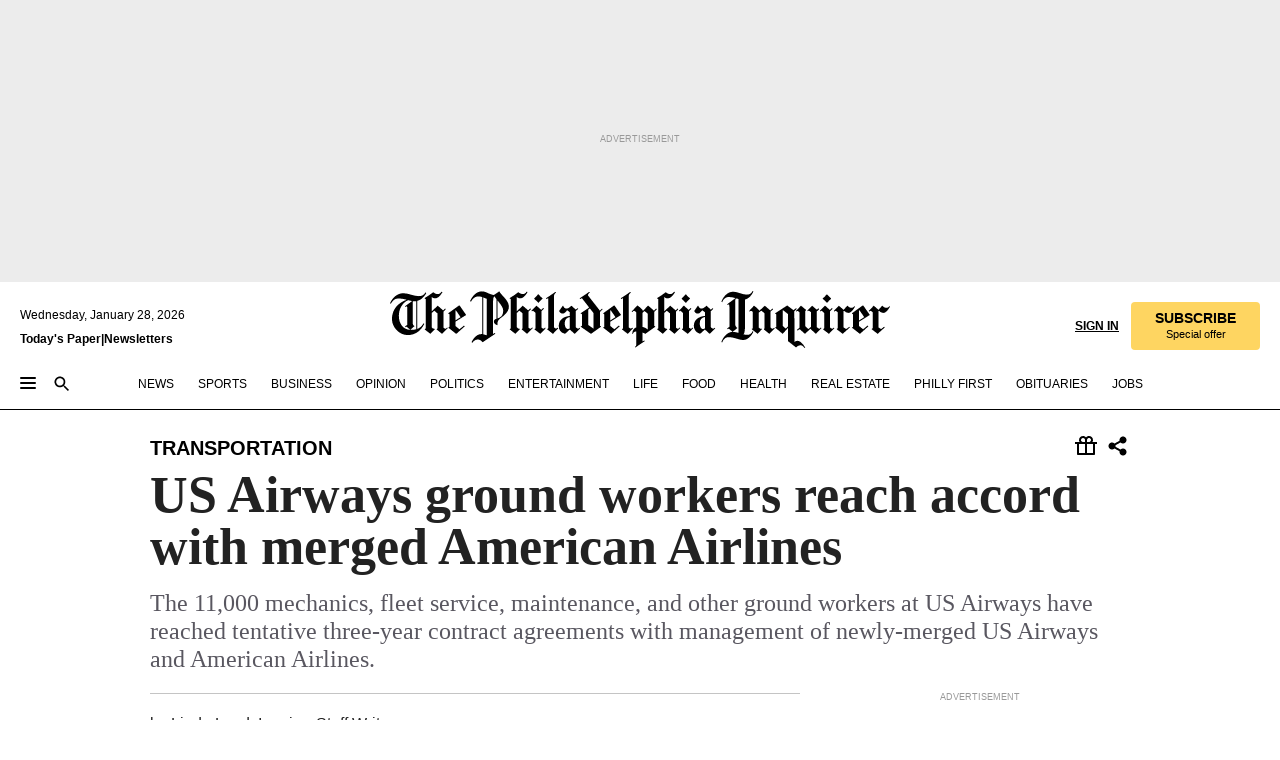

--- FILE ---
content_type: text/html; charset=utf-8
request_url: https://www.inquirer.com/philly/business/transportation/20140617_US_Airways_ground_workers_reach_accord_with_merged_American_Airlines.html
body_size: 35568
content:
<!DOCTYPE html><html lang="en"><head><link rel="preconnect" href="https://media.inquirer.com/"/><link rel="dns-prefetch" href="https://media.inquirer.com"/><link rel="preconnect" href="https://p543.inquirer.com/"/><link rel="dns-prefetch" href="https://p543.inquirer.com"/><link rel="stylesheet" type="text/css" href="https://htlbid.com/v3/inquirer-web.com/htlbid.css"/><script async="" src="https://htlbid.com/v3/inquirer-web.com/htlbid.js"></script><link rel="stylesheet" href="/pf/resources/dist/inquirer-light/css/style.css?d=1141"/><title>US Airways ground workers reach accord with merged American Airlines</title><link rel="apple-touch-icon-precomposed" sizes="57x57" href="https://media.inquirer.com/designimages/apple-touch-icon-57x57-precomposed.png"/><link rel="apple-touch-icon-precomposed" sizes="76x76" href="https://media.inquirer.com/designimages/apple-touch-icon-76x76-precomposed.png"/><link rel="apple-touch-icon-precomposed" sizes="120x120" href="https://media.inquirer.com/designimages/apple-touch-icon-60x60-precomposed@2x.png"/><link rel="apple-touch-icon-precomposed" sizes="152x152" href="https://media.inquirer.com/designimages/apple-touch-icon-76x76-precomposed@2x.png"/><link rel="apple-touch-icon-precomposed" sizes="180x180" href="https://media.inquirer.com/designimages/apple-touch-icon-60x60-precomposed@3x.png"/><link rel="icon" sizes="16x16" href="https://media.inquirer.com/designimages/apple-touch-icon-16x16-precomposed.png"/><link rel="icon" sizes="192x192" href="https://media.inquirer.com/designimages/touch-icon-192x192.png"/><link rel="apple-touch-icon-precomposed" href="https://media.inquirer.com/designimages/apple-touch-icon-precomposed.png"/><link rel="apple-touch-icon" href="https://media.inquirer.com/designimages/apple-touch-icon.png"/><meta name="robots" content="index, follow"/><meta name="googlebot-news" content="index"/><meta name="googlebot" content="index"/><meta name="copyright" content="(c) 2026 The Philadelphia Inquirer, LLC"/><meta name="distribution" content="global"/><meta name="rating" content="general"/><meta name="application-name" content="The Philadelphia Inquirer, LLC"/><meta property="og:site_name" content="Inquirer.com"/><meta name="viewport" content="width=device-width,minimum-scale=1,initial-scale=1,maximum-scale=1"/><meta name="arc_environment" content="fusion"/><meta property="fb:pages" content="6130721655"/><meta name="twitter:site" content="@PhillyInquirer"/><meta name="twitter:creator" content="@PhillyInquirer"/><meta property="og:locale" content="en_US"/><meta name="twitter:card" content="summary_large_image"/><script data-schema="Organization" type="application/ld+json">
        {
          "name": "The Philadelphia Inquirer, LLC",
          "url": "https://www.inquirer.com",
          "logo": "https://www.inquirer.com/pb/resources/dist/images/inquirer-logo-official-v2.svg",
          "sameAs": [
            "https://www.facebook.com/philadelphiainquirer/",
            "https://twitter.com/PhillyInquirer"
          ],
          "@type": "NewsMediaOrganization",
          "@context": "http://schema.org"
        }
      </script><script>
            var pmnAdmin = {};
            var PMNdataLayer = [{
              analytics: {}
            }];
          </script><link rel="canonical" href="https://www.inquirer.com/philly/business/transportation/20140617_US_Airways_ground_workers_reach_accord_with_merged_American_Airlines.html"/><meta property="og:title" content="US Airways ground workers reach accord with merged American Airlines"/><meta property="og:description" content="The 11,000 mechanics, fleet service, maintenance, and other ground workers at US Airways have reached tentative three-year contract agreements with management of newly-merged US Airways and American Airlines."/><meta property="og:image"/><meta property="og:image:width" content="0"/><meta property="og:image:height" content="0"/><meta name="twitter:title" content="US Airways ground workers reach accord with merged American Airlines"/><meta name="twitter:description" content="The 11,000 mechanics, fleet service, maintenance, and other ground workers at US Airways have reached tentative three-year contract agreements with management of newly-merged US Airways and American Airlines."/><meta name="twitter:image"/><meta name="cXenseParse:title" content="US Airways ground workers reach accord with merged American Airlines"/><meta property="article:section" content="Transportation, transportation, transportation"/><meta name="author" content="Linda Loyd, Inquirer Staff Writer"/><meta itemProp="description" name="description" content="The 11,000 mechanics, fleet service, maintenance, and other ground workers at US Airways have reached tentative three-year contract agreements with management of newly-merged US Airways and American Airlines."/><meta name="og:url" content="https://www.inquirer.com/philly/business/transportation/20140617_US_Airways_ground_workers_reach_accord_with_merged_American_Airlines.html"/><meta property="article:modified_time" content="2018-11-23T08:15:25-05:00"/><meta name="date" content="2014-06-16T16:20:50Z"/><meta name="article_id" content="4UO3NPRW2NBLJBXTU533P7V7LI"/><meta property="og:type" content="article"/><meta property="article:opinion" content="false"/><meta property="vf:unique_id" content="4UO3NPRW2NBLJBXTU533P7V7LI"/><meta name="sailthru.tags" content="transportation,Inquirer"/><meta name="sailthru.author" content="Linda Loyd, Inquirer Staff Writer"/><meta name="sailthru.date" content="2014-06-16T16:20:50Z"/><meta name="sailthru.title" content="US Airways ground workers reach accord with merged American Airlines"/><meta name="sailthru.description" content="The 11,000 mechanics, fleet service, maintenance, and other ground workers at US Airways have reached tentative three-year contract agreements with management of newly-merged US Airways and American Airlines."/><meta name="sailthru.image.full"/><meta name="sailthru.image.thumb"/><script data-schema="NewsArticle" type="application/ld+json">
    {
      "@context": "http://schema.org",
      "@type": "NewsArticle",
      "mainEntityOfPage": {
        "@type": "WebPage",
        "@id": "https://www.inquirer.com/philly/business/transportation/20140617_US_Airways_ground_workers_reach_accord_with_merged_American_Airlines.html"
      },
      "headline": "US Airways ground workers reach accord with merged American Airlines",
      "thumbnailUrl": "",
      "articleSection": "transportation",
      "image": {
        "@type": "ImageObject",
        "url": "https://www.inquirer.com/resizer/_mMWDlY5tyNB8_fDmmbqUOR3y_4=/1200x0/center/middle/www.inquirer.com/resources/images/default-img.jpg",
        "height": 800,
        "width": 1200
      },
      "datePublished": "2014-06-16T12:20:50-04:00",
      "dateModified": "2014-06-16T12:20:50-04:00",
      "author": [{"@type":"Person","name":"Linda Loyd"}],
      "isAccessibleForFree": false,
      "hasPart": {
        "@type": "WebPageElement",
        "isAccessibleForFree": false,
        "cssSelector" : ".article-body-paywall"
      },
      "isPartOf": {
        "@type": ["CreativeWork", "Product"],
        "name": "The Philadelphia Inquirer",
        "productID": "inquirer.com:basic"
      },
      "publisher": {
        "@type": "NewsMediaOrganization",
        "name": "The Philadelphia Inquirer",
        "logo": {
          "@type": "ImageObject",
          "url": "https://media.inquirer.com/designimages/inquirer-logo-amp.png",
          "width": 600,
          "height": 60
        }
      },
      "description": "The 11,000 mechanics, fleet service, maintenance, and other ground workers at US Airways have reached tentative three-year contract agreements with management of newly-merged US Airways and American Airlines.",
      "keywords": [
        "articleID/4UO3NPRW2NBLJBXTU533P7V7LI",
        "Type/Article",
        "target/Transportation/transportation/transportation",
        "NavLink/transportation"
      ],
      "identifier": {
        "@type": "PropertyValue",
        "propertyID": "articleID",
        "value": "4UO3NPRW2NBLJBXTU533P7V7LI"
      }
    }
    </script><script src="https://cdn.cookielaw.org/scripttemplates/otSDKStub.js" data-domain-script="c6dea5ec-f3a5-432d-8d99-556d91c9726b" type="text/javascript" charset="UTF-8" data-dLayer-name="PMNdataLayer"></script><script src="https://cdn.speedcurve.com/js/lux.js?id=283407416" defer="" crossorigin="anonymous"></script><script type="application/javascript" id="polyfill-script">if(!Array.prototype.includes||!(window.Object && window.Object.assign)||!window.Promise||!window.Symbol||!window.fetch){document.write('<script type="application/javascript" src="/pf/dist/engine/polyfill.js?d=1141&mxId=00000000" defer=""><\/script>')}</script><script id="fusion-engine-react-script" type="application/javascript" src="/pf/dist/engine/react.js?d=1141&amp;mxId=00000000" defer=""></script><script id="fusion-engine-combinations-script" type="application/javascript" src="/pf/dist/components/combinations/light.js?d=1141&amp;mxId=00000000" defer=""></script>
<script>(window.BOOMR_mq=window.BOOMR_mq||[]).push(["addVar",{"rua.upush":"false","rua.cpush":"false","rua.upre":"false","rua.cpre":"false","rua.uprl":"false","rua.cprl":"false","rua.cprf":"false","rua.trans":"","rua.cook":"false","rua.ims":"false","rua.ufprl":"false","rua.cfprl":"false","rua.isuxp":"false","rua.texp":"norulematch","rua.ceh":"false","rua.ueh":"false","rua.ieh.st":"0"}]);</script>
                              <script>!function(e){var n="https://s.go-mpulse.net/boomerang/";if("False"=="True")e.BOOMR_config=e.BOOMR_config||{},e.BOOMR_config.PageParams=e.BOOMR_config.PageParams||{},e.BOOMR_config.PageParams.pci=!0,n="https://s2.go-mpulse.net/boomerang/";if(window.BOOMR_API_key="PPACB-T4Q7H-SPCW8-FS2AT-3JVSH",function(){function e(){if(!o){var e=document.createElement("script");e.id="boomr-scr-as",e.src=window.BOOMR.url,e.async=!0,i.parentNode.appendChild(e),o=!0}}function t(e){o=!0;var n,t,a,r,d=document,O=window;if(window.BOOMR.snippetMethod=e?"if":"i",t=function(e,n){var t=d.createElement("script");t.id=n||"boomr-if-as",t.src=window.BOOMR.url,BOOMR_lstart=(new Date).getTime(),e=e||d.body,e.appendChild(t)},!window.addEventListener&&window.attachEvent&&navigator.userAgent.match(/MSIE [67]\./))return window.BOOMR.snippetMethod="s",void t(i.parentNode,"boomr-async");a=document.createElement("IFRAME"),a.src="about:blank",a.title="",a.role="presentation",a.loading="eager",r=(a.frameElement||a).style,r.width=0,r.height=0,r.border=0,r.display="none",i.parentNode.appendChild(a);try{O=a.contentWindow,d=O.document.open()}catch(_){n=document.domain,a.src="javascript:var d=document.open();d.domain='"+n+"';void(0);",O=a.contentWindow,d=O.document.open()}if(n)d._boomrl=function(){this.domain=n,t()},d.write("<bo"+"dy onload='document._boomrl();'>");else if(O._boomrl=function(){t()},O.addEventListener)O.addEventListener("load",O._boomrl,!1);else if(O.attachEvent)O.attachEvent("onload",O._boomrl);d.close()}function a(e){window.BOOMR_onload=e&&e.timeStamp||(new Date).getTime()}if(!window.BOOMR||!window.BOOMR.version&&!window.BOOMR.snippetExecuted){window.BOOMR=window.BOOMR||{},window.BOOMR.snippetStart=(new Date).getTime(),window.BOOMR.snippetExecuted=!0,window.BOOMR.snippetVersion=12,window.BOOMR.url=n+"PPACB-T4Q7H-SPCW8-FS2AT-3JVSH";var i=document.currentScript||document.getElementsByTagName("script")[0],o=!1,r=document.createElement("link");if(r.relList&&"function"==typeof r.relList.supports&&r.relList.supports("preload")&&"as"in r)window.BOOMR.snippetMethod="p",r.href=window.BOOMR.url,r.rel="preload",r.as="script",r.addEventListener("load",e),r.addEventListener("error",function(){t(!0)}),setTimeout(function(){if(!o)t(!0)},3e3),BOOMR_lstart=(new Date).getTime(),i.parentNode.appendChild(r);else t(!1);if(window.addEventListener)window.addEventListener("load",a,!1);else if(window.attachEvent)window.attachEvent("onload",a)}}(),"".length>0)if(e&&"performance"in e&&e.performance&&"function"==typeof e.performance.setResourceTimingBufferSize)e.performance.setResourceTimingBufferSize();!function(){if(BOOMR=e.BOOMR||{},BOOMR.plugins=BOOMR.plugins||{},!BOOMR.plugins.AK){var n=""=="true"?1:0,t="",a="cj3aeyqxzcoi62l2mwva-f-b3ea84c5e-clientnsv4-s.akamaihd.net",i="false"=="true"?2:1,o={"ak.v":"39","ak.cp":"689028","ak.ai":parseInt("653835",10),"ak.ol":"0","ak.cr":9,"ak.ipv":4,"ak.proto":"h2","ak.rid":"42cc29d9","ak.r":44268,"ak.a2":n,"ak.m":"dscr","ak.n":"ff","ak.bpcip":"18.118.2.0","ak.cport":56000,"ak.gh":"23.192.164.143","ak.quicv":"","ak.tlsv":"tls1.3","ak.0rtt":"","ak.0rtt.ed":"","ak.csrc":"-","ak.acc":"","ak.t":"1769629098","ak.ak":"hOBiQwZUYzCg5VSAfCLimQ==yyc79cAl2Q8xk/90XUEwZo070x5rqxSswaPEhzxLLbgLdWibMLtcjA/4bXVNPgzC64teHEzvoQCFxobEV6bejIf10+ma0rKK3HvMN6rZclbO4W2dGBDJpVaXI3RCD00LU6nuPZo4paUr/H3kWOZQhRmuSQvTYviiPj6hufoTkT4EH+sr5AO/oepGKkg0hy0C/E3yuI7ztmq7pKXKqZJzXvFTabPbCIQRgiN1D0NO0FVqwDsXsf/s1NeFQoUHEtB3hI9QiHD3G/5/I6j+8H2RZ87WExXkGyNnMt+boss1UJQQ4yLpxCZUU0MSXX9yl6xfp9ouj9566gqBNaV7jggB0XMCKWeABX3XwWGXASD4TTx7uT5uS2v+xazBv1j9db6prueSY2GHwcvGHAlUqUaJ3B4OTfGBwcUJ49+7iUhIBxI=","ak.pv":"123","ak.dpoabenc":"","ak.tf":i};if(""!==t)o["ak.ruds"]=t;var r={i:!1,av:function(n){var t="http.initiator";if(n&&(!n[t]||"spa_hard"===n[t]))o["ak.feo"]=void 0!==e.aFeoApplied?1:0,BOOMR.addVar(o)},rv:function(){var e=["ak.bpcip","ak.cport","ak.cr","ak.csrc","ak.gh","ak.ipv","ak.m","ak.n","ak.ol","ak.proto","ak.quicv","ak.tlsv","ak.0rtt","ak.0rtt.ed","ak.r","ak.acc","ak.t","ak.tf"];BOOMR.removeVar(e)}};BOOMR.plugins.AK={akVars:o,akDNSPreFetchDomain:a,init:function(){if(!r.i){var e=BOOMR.subscribe;e("before_beacon",r.av,null,null),e("onbeacon",r.rv,null,null),r.i=!0}return this},is_complete:function(){return!0}}}}()}(window);</script></head><body><div>
                <script type="text/javascript">
                  function OptanonWrapper() { }
                </script>
              </div><noscript>
          <iframe src="https://www.googletagmanager.com/ns.html?id=GTM-M4NMCHW"
          height="0" width="0" style="display:none;visibility:hidden"></iframe></noscript><div id="fusion-app" class=""><div class="article-body article-body-paywall type-body-text"><a class="sr-only focus:not-sr-only active:not-sr-only hover:not-sr-only" href="#article-body">Skip to content</a><header id="app-bar" class="app-bar header top-0 sticky z-[11]"><div data-ad-name="article/top_banner_masthead" class="text-center container-column
          bg-[#ececec] overflow-hidden py-4 flex-col justify-center items-center flex min-h-[50px] md:min-h-[90px] lg:min-h-[250px]"><div class="type-button absolute z-0"><div class="advertisement-text font-light xxs:leading-5 xs:leading-none text-[9px] text-[#999] tracking-normal uppercase justify-center flex flex-row mb-1">Advertisement</div></div><div class="container-row justify-center w-full z-1"><div class="arcad bg-none my-0 mx-auto min-h-0 min-w-0 ad-responsive text-center "><div class="htlad-web-top_banner_masthead" data-unit="phl.news/transportation/article/top_banner" data-targeting="{&quot;position&quot;:&quot;slider&quot;,&quot;position_type&quot;:&quot;slider_section&quot;}"></div></div></div></div><nav class="global-app-bar sticky top-0 border-solid z-[11] inset-x-0 border-b bg-white "><div class="h-[62px] flex flex-col max-w-[1240px] mx-auto px-5 justify-center relative lg:h-[127px] bg-white"><div class="static lg:relative"><div class="transition-all lg:w-[616px] left-0 flex flex-col
        overflow-hidden duration-200 absolute w-full top-16
        lg:left-8 shadow-md lg:top-[128px] h-0"><div class="flex flex-col bg-white space-y-3 p-3 shadow-md inq-dropdown-menu px-7 py-4 "><div class="relative"><input type="text" placeholder="Search" aria-required="false" aria-label="Search" id="search" class="font-grot10 border border-solid border-neutral-dark-gray focus:border-primary-blue active:border-primary-blue w-full px-6 py-3 text-4"/><div class="absolute top-1 right-1"><button class="cursor-pointer p-2 bg-transparent"><svg xmlns="http://www.w3.org/2000/svg" width="20" height="20" viewBox="0 0 24 24"><use href="#search-icon-circle"></use><use href="#search-icon-line"></use></svg></button></div></div></div></div></div><div class="flex flex-row flex-auto"><svg xmlns="http://www.w3.org/2000/svg" class="hidden"><defs><path d="M0 0h24v24H0z" fill="none" id="search-icon-circle"></path><path d="M15.5 14h-.79l-.28-.27C15.41 12.59 16 11.11 16 9.5 16 5.91 13.09 3 9.5 3S3 5.91 3 9.5 5.91 16 9.5 16c1.61 0 3.09-.59 4.23-1.57l.27.28v.79l5 4.99L20.49 19l-4.99-5zm-6 0C7.01 14 5 11.99 5 9.5S7.01 5 9.5 5 14 7.01 14 9.5 11.99 14 9.5 14z" id="search-icon-line"></path></defs></svg><div class="flex-1 flex items-center space-x-2 lg:hidden"><button type="button" role="button" aria-label="Full navigation" aria-haspopup="true" aria-expanded="false" class="flex flex-col h-3 w-4 p-0 rounded
      justify-center items-center group cursor-pointer bg-transparent"><div class="h-0.5 w-4 rounded-full transition ease
      transform duration-300 opacity-100 group-hover:opacity-50  bg-black"></div><div class="h-0.5 w-4 my-[3px] rounded-full
      transition ease transform duration-300 opacity-100 group-hover:opacity-50 bg-black"></div><div class="h-0.5 w-4 rounded-full transition
      ease transform duration-300 opacity-100 group-hover:opacity-50  bg-black"></div></button><button class="cursor-pointer p-2 mt-1 bg-transparent" aria-label="Search" aria-haspopup="true" aria-expanded="false"><svg xmlns="http://www.w3.org/2000/svg" width="20" height="20" viewBox="0 0 24 24"><use href="#search-icon-circle"></use><use href="#search-icon-line"></use></svg></button></div><div class="hidden flex-1 flex-col space-y-1 justify-center lg:flex lg:pt-3"><div class="flex flex-row items-center"><div aria-label="Wednesday, January 28, 2026" class="text-3 mb-1 mr-1">Wednesday, January 28, 2026</div></div><div class="flex gap-1 text-3 font-bold leading-3.5 "><a href="https://eedition.inquirer.com/" id="todayspaper" data-link-type="global-nav" aria-label="Print Copy of Today&#x27;s Paper" role="link" class="no-underline text-black">Today&#x27;s Paper</a>|<a class="no-underline text-black" href="https://www.inquirer.com/newsletters/" data-link-type="global-nav" aria-label="Newsletters" role="link">Newsletters</a></div></div><div class="flex-1 text-center justify-center items-center flex"><a data-link-type="global-nav" aria-label="The Philadelphia Inquirer - Go to homepage link" role="link" class="flex-1 relative w-[140px] sm:w-[325px] lg:w-[500px]" href="/"><div class="absolute left-0 right-0 h-full flex items-center text-black"><svg class="transition-all duration-500 w-[140px] mx-auto opacity-100 sm:opacity-0  w-[140px]" xmlns="http://www.w3.org/2000/svg" viewBox="0 0 1124.32 253.93" fill="currentColor"><path d="M290.15,136.89V155.6s13.26,11.37,18.47,14.68l19.9-16.58,3.32,3.79-36.95,32.68H293l-33.63-26.29v-2.13s4.5-1.18,4.5-2.61V104.67c0-1.66-5-3.55-5-3.55V99l47.37-34.11h2.84l28.18,40.74v1.89ZM292.29,86l-2.13,1.66v43.82l23-14.92Z"></path><path d="M589.13,190.19h-1.42l-23.45-18.95v-2.13s3.08-1.18,3.08-3.55V99.72s-9-8.76-14.92-12.08l-10.66,9V163s5.92,5.45,8.76,5.45a6.3,6.3,0,0,0,4-1.18l1.42,2.61L537.26,190.2h-1.42l-25.11-19.42v-2.13s4.74-1.89,4.74-3.55V93.81s-5.21-5.21-8.53-5.21c-1.89,0-3.55,1.42-5.68,3.32l-2.37-3.08L519.73,66.1h1.42s18.71,12.79,23,22l23.68-22h1.42L592.9,86.71,601.66,78l3.08,3.32L593.61,92.16V162.5s4.74,5.68,9,5.68c2.13,0,4.74-2.61,6.87-4.5l2.61,2.84Z"></path><path d="M770.86,168.34,747.5,190.19h-1.42l-23.45-20.84-8,7.34-3.32-3.55,10.66-9.47V94.51s-6.64-5.68-8.54-5.68-2.61,1.18-4.74,3.08l-2.13-3.08,22-22.74H730l21.32,18v2.37s-3.08,1.42-3.08,3.79V157s8.53,9.24,14,12.32l10.89-9.24V94s-8.05-5.92-9.71-5.92c-1.42,0-2.84,1.18-3.79,1.89l-1.9-2.84L777.8,66.09h1.42l20.61,17.29,6.63-5.92L809.78,81,799.36,91v69.87s7.82,7.34,10.66,7.34c1.9,0,5.45-3.79,7.58-5.68l2.61,2.84-24.16,24.87h-1.42Z"></path><path d="M853.83,190.19h-1.42l-24.63-18.95v-2.13s4.26-1.18,4.26-3.55V97.82s-6.4-6.63-11.84-10.18l-3.79,3.55-2.84-3.08,21.79-22.26h1.42l20.84,18.71,8.76-8.76,3.08,3.32L858.33,90v72.47s5,5.45,9.47,5.45c1.9,0,5-3.08,7.11-5l2.37,3.08ZM845.78,52.1h-2.13s-9.47-10.66-17.76-17.05V32.92a83.15,83.15,0,0,0,17.05-17.76h2.13s8.76,10.42,17.76,17.53v2.13A107.19,107.19,0,0,0,845.78,52.1Z"></path><path d="M940.52,97.58c-6.63,0-12.55-2.37-18.47-8.29H918.5v73s9,6.63,11.6,6.63c1.9,0,10.66-7.58,12.79-9.47l3.08,3.08-30.79,27.71h-1.42l-25.34-19.42v-2.13s3.79-1.89,3.79-3.55V94.75s-6.16-5.45-9-6.39c-1.9,0-3.08,1.42-5.21,3.32l-2.84-2.84L896.48,66.1h1.66l20.37,18,15.63-18h2.13s7.1,8.76,15.87,8.76c5.21,0,10.42-1.18,14.21-7.11l2.84,1.42C964.67,78.87,951.65,97.58,940.52,97.58Z"></path><path d="M986.94,136.89V155.6s13.26,11.37,18.47,14.68l19.89-16.58,3.32,3.79-36.95,32.68h-1.89L956.15,163.9v-2.13s4.5-1.18,4.5-2.61V104.69c0-1.66-5-3.55-5-3.55V99l47.37-34.11h2.84l28.19,40.74v1.89ZM989.07,86l-2.13,1.66v43.82l23-14.92Z"></path><path d="M1095.65,97.58c-6.63,0-12.55-2.37-18.47-8.29h-3.55v73s9,6.63,11.6,6.63c1.9,0,10.66-7.58,12.79-9.47l3.08,3.08-30.79,27.71h-1.42l-25.34-19.42v-2.13s3.79-1.89,3.79-3.55V94.75s-6.16-5.45-9-6.39c-1.9,0-3.08,1.42-5.21,3.32l-2.84-2.84,21.32-22.74h1.66l20.37,18,15.63-18h2.13s7.1,8.76,15.87,8.76c5.21,0,10.42-1.18,14.21-7.11l2.84,1.42C1119.8,78.87,1106.78,97.58,1095.65,97.58Z"></path><path d="M185,26.52V90.23l.24.24,25.82-24.4h1.42l23.68,20.61,8.76-8.76L248,80.76,236.87,92.13v70.34s4.74,5.68,9,5.68c2.37,0,5.68-3.55,7.82-5.68l2.84,2.84-25.11,24.87H230l-22.5-18.71v-2.13s3.08-1.18,3.08-3.55V100s-7.82-8-14.21-12.08L185,97.82v63.71c.47,1.18,5,7.11,12.79,7.11l.47,2.61L179.55,190.2h-1.42l-23.92-18.95v-2.13s4.5-1.89,4.5-3.55V37.67c0-2.84-5.21-3.55-5.21-3.55V31.51c18.71-10.42,37.66-25.58,37.66-25.58h1.66s21.37,19.86,36.47-2.84L233.08,5C206.8,50.67,185,26.52,185,26.52Z"></path><path d="M699.79,227.44l-.26-137.62,10.7-10.44-3.06-3.31-10.69,9.67-28-20.62h-1.53l-52.7,34.37V101a17.82,17.82,0,0,1,4.85,2.36,2.34,2.34,0,0,1,.71.94s0,.05,0,.51v53.74a1.29,1.29,0,0,1-.37,1s-.92,1.22-4.72,2.22v1.53l32.08,27h1.53l22.4-25.46h.51l.26,2.68-.35,55.86,35.23,27.5h1.78s19.3-22.64,36.67,3.06l3-2S723,205.59,699.79,227.44Zm-28.52-69.75-9.42,9.67c-3.29-1.53-13.75-12-13.75-12V86.49l1-.76c4.43,2.37,22.15,17.06,22.15,17.06v54.9Z"></path><path d="M120.33,169.06V44.42C147,38.2,160.78,8.79,160.78,8.79l-4-2.16a27,27,0,0,1-7.5,9.79c-10.35,8-20.07,7.47-36,5a98.05,98.05,0,0,1-11.6-2.69c-5.19-1.4-8.12-2.28-8.12-2.28-17.1-5-24.74-5.63-24.74-5.63-8.67-1-13.82-1-16.8-.63a35.24,35.24,0,0,0-3.82.63c-12.87,3-22.62,10-30,17A76,76,0,0,0,0,54.82l3.77,2A59.7,59.7,0,0,1,7.06,51a44.79,44.79,0,0,1,9.18-10.64,29.7,29.7,0,0,1,8.1-4.87,24.9,24.9,0,0,1,8-1.94c6.88-.63,18,.67,27,2.3,8.15,1.48,14.56,3.27,14.56,3.27C-9.31,70.84,10.7,141.8,10.7,141.8a73.15,73.15,0,0,0,31.5,43.58A69.91,69.91,0,0,0,57,192.54,68.51,68.51,0,0,0,72.56,196a78.56,78.56,0,0,0,16-.19A70.54,70.54,0,0,0,107.82,191a64.8,64.8,0,0,0,9.8-5,84.07,84.07,0,0,0,21.5-19.26,131.28,131.28,0,0,0,13.48-20.66L148.71,144C137,164.43,120.33,169.06,120.33,169.06ZM66.07,158.41l2.8,3,4-2.93L90,173.05a55.29,55.29,0,0,1-13.66-2.2,42.32,42.32,0,0,1-7.63-3,48.84,48.84,0,0,1-12.3-9.1,61.29,61.29,0,0,1-6.08-7.28,55.19,55.19,0,0,1-5.91-10.69,61.74,61.74,0,0,1-3-8.85,72.08,72.08,0,0,1-1.64-8.25,85.79,85.79,0,0,1-.77-12.64s0-4.37.52-9.47a80.83,80.83,0,0,1,1.68-10.51,79.34,79.34,0,0,1,4.58-14.3,76.39,76.39,0,0,1,9.63-16.32A71.79,71.79,0,0,1,79.79,40.74s9.52,2.31,18.06,4L66,68.6l2.79,3,5.63-4.22a2.44,2.44,0,0,1,.33.47,7.82,7.82,0,0,1,.74,1.85s.08.31.19.77a32.74,32.74,0,0,1,.59,3.69c.1,1.07.25,2.53.33,4,.06,1.23.06.82.15,3.73,0,.46.07,1.71.07,3.38,0,3,0,7.23-.08,10.85,0,3.85,0,4,0,4l0,18-.08,29.51v2.83l-10.65,8M102.81,45.7a44.78,44.78,0,0,0,13.53-.48V170.36a58.59,58.59,0,0,1-11.61,2.24c-2.23.28-7.26.48-7.26.48-2.57.18-7.44,0-7.44,0l18.24-16.55a18.12,18.12,0,0,1-6.72-8,11.19,11.19,0,0,1-.4-1.25,10.37,10.37,0,0,1-.26-1.67c0-.54,0-1.05,0-1.44v-.72l0-7.22,0-89"></path><path d="M517.57,180.94,514,178.78a26.53,26.53,0,0,1-6.64,9.79c-9.16,8-17.76,7.47-31.84,5-.69-.12-1.33-.25-2-.39.58-.9,1.15-1.9,1.72-3A35.91,35.91,0,0,0,479,177.89c.45-4.77.54-8.8.54-8.8l.88-32.3.24-39.63V38l1.08-.24c23.61-6.22,35.8-35.63,35.8-35.63L514,0a26.53,26.53,0,0,1-6.64,9.79c-9.16,8-17.76,7.47-31.84,5a78.31,78.31,0,0,1-10.26-2.69c-4.59-1.4-7.19-2.28-7.19-2.28-15.13-5-21.89-5.63-21.89-5.63-7.67-1-12.23-1-14.86-.63a28,28,0,0,0-3.38.63c-11.39,3-20,10-26.51,17a77.9,77.9,0,0,0-16.15,27l3.34,2a62.21,62.21,0,0,1,2.91-5.89,43.31,43.31,0,0,1,8.13-10.64,25.53,25.53,0,0,1,7.17-4.87,20,20,0,0,1,7.1-1.94c6.09-.63,15.9.67,23.85,2.3,4.26.87,8,1.85,10.3,2.51L400.85,59.38,404,62.67l4.79-3.49s3.06,1.31,2.81,27.13l-.1,72.87-1.17.8-9.47,6.9,3.13,3.3,4-2.92,17.51,14.86h0a28.34,28.34,0,0,0-4.1.22A28,28,0,0,0,418,183c-11.39,3-20,10-26.51,17a77.9,77.9,0,0,0-16.15,27l3.34,2a62.21,62.21,0,0,1,2.91-5.89,43.31,43.31,0,0,1,8.13-10.64,25.53,25.53,0,0,1,7.17-4.87,20,20,0,0,1,7.1-1.94c6.09-.63,15.9.67,23.85,2.3,7.21,1.48,12.88,3.27,12.88,3.27,19.31,5.72,30.36,10.41,47,3.24C507,206.12,517.57,180.94,517.57,180.94Zm-92.07,1.14L446.45,165l-4.78-4.31a14.69,14.69,0,0,1-4.21-9.94V37.58l5.69-4.37,2.76.87s2.52.69,6,1.6V170c.13,9.19-.67,14.19-1.14,16.33-10-2.91-14.59-3.36-14.59-3.36a91.37,91.37,0,0,0-10.47-.85Z"></path></svg></div><div class="absolute left-0 right-0 h-full flex items-center text-black"><svg class="transition-all duration-500 sm:w-[325px] mx-auto opacity-0 sm:opacity-100  lg:w-[500px]" xmlns="http://www.w3.org/2000/svg" viewBox="0 0 1249.3 142.76" fill="currentColor"><g><g><path d="M550.35,77V87.48s7.49,6.44,10.34,8.24l11.23-9.29,2,2.1L553.05,107h-1L533,92.12V90.93s2.55-.6,2.55-1.5V58.87c0-1-2.7-2.1-2.7-2.1v-1.2L559.49,36.4H561l15.87,22.92v1Zm1.2-28.77-1.2,1.05V73.85l12.88-8.39ZM594.39,107h-.9L579.86,96.32v-1.2s2.25-.75,2.25-2.1V18.13L582,18l-4.5,2.24-.89-2.09c9.43-5.7,23.66-16,23.66-16l1.35,1.79s-4.79,3.45-4.79,7V91.23s3.29,2.84,5.09,2.84c1,0,2.4-1.2,3.6-2.24l1.64,1.79Zm150,0h-.9L729.66,96.32v-1.2s2.39-.75,2.39-2.1V55a43.15,43.15,0,0,0-6.74-5.7l-2.09,1.95-1.5-1.8L733.85,37h.9l11.68,10.49,5-5,1.64,2-6.14,6.14V91.38s2.7,3,5.25,3c1,0,2.84-1.65,4-2.69l1.35,1.64Zm-4.5-77.74h-1.2a95.73,95.73,0,0,0-10-9.59v-1.2a45.23,45.23,0,0,0,9.58-10h1.2a74,74,0,0,0,10,9.89v1.19a60.87,60.87,0,0,0-9.59,9.74M948.21,107h-.75L934.28,96.32v-1.2s1.65-.75,1.65-2.1V56s-5.1-4.94-8.39-6.74l-6,4.95V91.68s3.29,3,4.94,3a4,4,0,0,0,2.25-.6l.74,1.35L919,107h-.75L904.17,96v-1.2s2.55-1,2.55-1.95V52.73s-2.85-3-4.8-3c-1,0-1.95.9-3.14,2l-1.35-1.8,11.68-12.73h.9s10.49,7.19,12.88,12.28l13.34-12.28H937l13.34,11.53,4.94-4.94,1.8,1.95-6.29,6.14V91.38s2.69,3.14,5.09,3.14c1.2,0,2.7-1.5,3.89-2.55l1.35,1.65Zm102.16-12.28-13,12.28h-.9l-13.18-11.68-4.5,4L1017,97.37l6-5.4V53s-3.75-3.15-4.8-3.15-1.49.75-2.69,1.8l-1.2-1.8,12.43-12.73h.75l12,10v1.34s-1.79.9-1.79,2.1v37.6s4.79,5.24,7.94,7l6.14-5.24V52.88s-4.5-3.45-5.54-3.45c-.75,0-1.5.75-2.1,1.2L1043,49l11.38-11.83h.75l11.54,9.74,3.74-3.45,2,2.1-5.84,5.54v39.4s4.34,4,6,4c1,0,3-2.1,4.19-3.14l1.5,1.49L1064.6,107h-.75ZM1097.11,107h-.75l-13.93-10.63v-1.2s2.39-.75,2.39-2.1V55a47.17,47.17,0,0,0-6.59-5.7l-2.1,1.95-1.64-1.8L1086.77,37h.75l11.68,10.49,5-5,1.79,2-6.29,6.14V91.38s2.85,3,5.4,3c1,0,2.69-1.65,3.89-2.69l1.35,1.64Zm-4.5-77.74h-1.2a95.73,95.73,0,0,0-10-9.59v-1.2a45.23,45.23,0,0,0,9.58-10h1.2a74,74,0,0,0,10,9.89v1.19a68.72,68.72,0,0,0-9.59,9.74m53.33,25.62a14.29,14.29,0,0,1-10.49-4.65h-1.94V91.23S1138.6,95,1140,95c1.2,0,6.14-4.34,7.34-5.39l1.65,1.8L1131.56,107h-.75L1116.58,96v-1.2s2.1-1,2.1-1.95V53.18s-3.45-3-5.1-3.6c-1,0-1.64.9-2.84,2l-1.65-1.65,12-12.73h.9l11.54,10,8.83-10h1.2s3.9,4.94,8.84,4.94c3,0,5.84-.75,8.09-4l1.5.75c-2.55,5.54-9.89,16-16,16M1172,77V87.48s7.49,6.44,10.34,8.24l11.24-9.29,1.79,2.1L1174.7,107h-1l-19-14.83V90.93s2.54-.6,2.54-1.5V58.87c0-1-2.69-2.1-2.69-2.1v-1.2L1181,36.4h1.65l15.88,22.92v1Zm1.2-28.77-1.2,1.05V73.85l12.89-8.39Zm59.92,6.6c-3.74,0-7-1.35-10.33-4.65h-2.1V91.23s5.09,3.74,6.59,3.74c1,0,6-4.34,7.19-5.39l1.8,1.8L1218.89,107h-.75L1203.91,96v-1.2s2.1-1,2.1-1.95V53.18s-3.45-3-5.09-3.6c-1.05,0-1.8.9-3,2l-1.5-1.65,12-12.73h.9l11.39,10,8.84-10h1.19s4,4.94,9,4.94c2.85,0,5.84-.75,7.94-4l1.65.75c-2.55,5.54-9.89,16-16.18,16m-573-2.55V86.73c0,1,2.7,1.8,2.7,1.8v1L638.28,107.1h-.75a29.51,29.51,0,0,0-6.44-3l-.15.15V126l.15.15,4.35-2.1,1,1.65c-13.18,8.69-23.51,16-23.51,16l-.9-1.35s3.14-2.7,3.14-5.09V101.41c-3.44.3-6.74.75-8.54,6.14l-1.34-.3c0-7.34,3.14-13.33,9.88-16.17V53.33s-3.44-3.75-5.54-3.75c-1.35,0-3.3,2.25-4.49,3.45l-1.5-1.5,14.08-15h.9s11.53,7.79,13.48,13.33L644.57,36.7h.75L659.7,49.43,664.94,44l1.65,1.8Zm-15.88,4.79s-5.39-5.09-8.83-7l-4.35,4.35v35.5c4.49,1.35,7.64,2,13,6.59l.15-.15Zm40.9-42.24s12.28,13.63,27-12.13L710,1.65c-8.54,12.73-20.52,1.65-20.52,1.65h-.9a178.85,178.85,0,0,1-21.12,14.38v1.49s2.85.3,2.85,1.95V93c0,1-2.55,2.1-2.55,2.1v1.2L681.27,107H682l10.64-10.63-.3-1.5a8.46,8.46,0,0,1-7.19-4V55l6.44-5.55a54.19,54.19,0,0,1,7.94,6.74v37c0,1.35-1.8,2.1-1.8,2.1v1.2L710.48,107h.75l14.08-14.08-1.5-1.49c-1.19,1.19-3.14,3.14-4.49,3.14-2.4,0-4.94-3.14-4.94-3.14V51.83l6.14-6.44-1.65-1.65-4.94,4.94L700.6,37.15h-.75L685.32,50.78l-.15-.15Zm325.35,113.1c13-12.29,27,13.78,27,13.78l-1.65,1c-9.74-14.38-20.67-1.65-20.67-1.65h-1l-19.77-15.58.15-31.31-.15-1.5h-.15L981.46,107h-.75L962.59,91.83v-.9a6.78,6.78,0,0,0,2.7-1.2.53.53,0,0,0,.15-.6V58.57c0-.3-.45-.45-.45-.45a8.56,8.56,0,0,0-2.7-1.35v-.9L992,36.55h.9l15.73,11.68,6-5.54,1.8,2-6,5.84ZM994.35,88.68V57.82s-9.89-8.39-12.44-9.59l-.6.3v38.8s6,5.84,7.79,6.74Zm-204-51.53c-15.28,15.43-20.07,0-20.07,0h-1.2l-8.84,12.73v.6c1.35,2.55,3.75,6.14,9.29,6.14,4.5,0,8.24-5.84,10.79-8.39l6.59,5.1v9.14c-14.53,1-27.71,9.28-27.71,24.41,0,10.49,6.59,17.53,15,20.07h1l11.54-10.48h.15L798.41,107h.75l13.63-13.18L811.45,92c-1.2,1-2.7,2.4-3.9,2.4-2.55,0-5.84-4-5.84-4V50.48l6-5.84-1.65-1.8-4.34,3.9-10.49-9.59Zm-3.44,28V93.32s-1.5,1.8-5.09,1.8c-4.35,0-7.79-5.84-7.79-14.53s4.34-13.78,12.88-15.43m41-38.2,2,1.2C832.42,21.57,837.81,15,847,15a62.32,62.32,0,0,1,16.32,2.85l-21,15.42,1.8,2,2.7-2c.15,0,1.5,1.2,1.5,15.28v40.9l-6,4.34,1.8,2,2.25-1.65,9.73,8.24c-13.48,0-24.11,13.93-28.16,25.32l2,1.19c2.7-6.74,7.34-13.33,16.63-13.33,12.28,0,26.36,7.19,36.1,7.19,11.53,0,21.27-11.23,25.31-21l-1.94-1.2a14.29,14.29,0,0,1-13.63,9.29,45.9,45.9,0,0,1-8.09-1h-.45a1.13,1.13,0,0,0-.6-.15c1.94-3,2.54-4.94,3.14-9.29.9-7,.9-20.37.9-29.95V21.27c13.33-3,19.92-18.42,20.67-20.07L906,0c-2.4,6-7.49,9.14-14.23,9.14-11.24,0-23.52-7.34-34-7.34-15.58,0-25.31,13.48-29.81,25.16m28.31,75.35,11.69-9.59c-2.7-2.09-5.09-4.49-5.09-7.94V21.12l3.29-2.55a39,39,0,0,0,4.94,1.5v75.5a85,85,0,0,1-.6,9.14,57.4,57.4,0,0,0-14.23-2.4M163.28,77l26.51-16.63v-1L173.91,36.4h-1.64L145.6,55.57v1.2s2.85,1,2.85,2.1V89.43c0,.9-2.55,1.5-2.55,1.5v1.19L164.78,107H166l20.68-18.42-1.8-2.1-11.24,9.29c-2.84-1.8-10.33-8.24-10.33-8.24Zm1.2-28.77,11.68,17.23-12.88,8.39V49.28ZM375.84,107,389,93.32l-1.35-1.64c-1.2,1-3,2.69-4,2.69-2.55,0-5.25-3-5.25-3V50.63l6.3-6.14-1.8-2-4.94,5L366.25,37h-.9L353.22,49.43l1.5,1.8L357,49.28a47.51,47.51,0,0,1,6.6,5.7V93c0,1.35-2.4,2.1-2.4,2.1v1.2L374.94,107Zm-4.5-77.74a60.87,60.87,0,0,1,9.59-9.74V18.28a73.67,73.67,0,0,1-10-9.89h-1.2a45.4,45.4,0,0,1-9.59,10v1.2a96.3,96.3,0,0,1,10,9.59ZM407.45,107h-.9L392.92,96.32v-1.2s2.24-.75,2.24-2.1V18.13L395,18l-4.34,2.24-1.05-2.09c9.44-5.7,23.67-16,23.67-16l1.5,1.79s-4.8,3.45-4.8,7V91.23s3.15,2.84,4.95,2.84c1,0,2.39-1.2,3.59-2.24l1.65,1.79ZM104.11,14.83v35.8l.15.15,14.53-13.63h.75l13.33,11.53,4.94-4.94,1.65,1.65-6.14,6.44V91.38s2.55,3.14,4.94,3.14c1.35,0,3.3-2,4.5-3.14l1.49,1.49L130.17,107h-.75L116.69,96.47v-1.2s1.8-.75,1.8-2.1v-37a54.19,54.19,0,0,0-7.94-6.74L104.11,55v35.8a8.46,8.46,0,0,0,7.19,4l.3,1.5L101,107h-.75L86.73,96.32v-1.2s2.55-1.05,2.55-2.1V21.12c0-1.65-2.85-1.95-2.85-1.95V17.68A178.85,178.85,0,0,0,107.55,3.3h.9s12,11.08,20.52-1.65l2.1,1.05c-14.68,25.76-27,12.13-27,12.13m212.56,0v35.8l.15.15,14.53-13.63h.75l13.33,11.53,4.94-4.94,1.8,1.65-6.29,6.44V91.38s2.55,3.14,5.09,3.14c1.2,0,3.15-2,4.35-3.14L357,92.87,342.73,107H342L329.25,96.32v-1.2s1.8-.6,1.8-2v-37a61.18,61.18,0,0,0-7.94-6.89L316.67,55v35.8a8.48,8.48,0,0,0,7.19,4l.3,1.5L313.52,107h-.75L299.29,96.32v-1.2s2.55-1.2,2.55-2.1V21.12c0-1.65-2.85-1.95-2.85-1.95V17.68A178.85,178.85,0,0,0,320.11,3.3h.9s12.14,11.08,20.53-1.65l2.09,1.05c-14.68,25.76-27,12.13-27,12.13M452.83,37.15c-15.28,15.43-20.07,0-20.07,0h-1.2l-9,12.73v.6c1.5,2.55,3.9,6.14,9.29,6.14,4.65,0,8.24-5.84,10.79-8.39l6.74,5.1v9.14c-14.68,1-27.71,9.28-27.71,24.41A20.22,20.22,0,0,0,436.51,107h1.19l11.39-10.48h.3L460.77,107h.9l13.48-13.18L473.81,92c-1.2,1-2.55,2.4-3.75,2.4-2.55,0-5.84-4-5.84-4V50.48l6-5.84-1.8-1.8-4.19,3.9-10.64-9.59Zm-3.44,28V93.32a7.25,7.25,0,0,1-5.24,1.8c-4.2,0-7.64-5.84-7.64-14.53s4.34-13.78,12.88-15.43m-192,42.39,4.49-2.54,1.2,2.09-31.6,21.28c-4.05-5.1-8.39-6.9-12.29-6.9-5.84,0-10.78,3.9-13.18,8.09-.6-.3-2.1-1-2.25-1.19.9-2.25,9.44-22,26.82-20.53V15.13a34.09,34.09,0,0,0-9.59-1.5c-12.88,0-18.13,12-18.58,13.48l-2.54-1.94C205.37,13.93,214.81.9,229.49.9c10.63,0,18.27,7.79,30,9.14l13-8.84h1c2.09,7.79,23.52,21.27,23.52,38.05,0,13.48-13.64,23.51-22.47,30-4.5,3.29-6.15,8.23-6.15,13.48a8.36,8.36,0,0,0,.3,2.39l-.89.6c-.9-.3-8.39-3.14-8.39-9.28,0-3.75,2.84-5.85,6.74-7V21.12c-1.95-2.84-3.15-4.64-4.8-7.49-1.34.45-2.84,2.4-3.29,5.39a92.7,92.7,0,0,0-.75,12.59Zm-24.57.9,8.69,2.4V19.62L232.78,16Zm49.89-59.17c0-9.28-8.84-18.57-14.24-25.76V68.76c10.19-3,14.24-9.44,14.24-19.48M67.71,95c.9-.3,9.43-2.55,16-14.08l2.09,1.2C77.29,99,64.11,110.4,43.89,110.4c-20.67,0-39.1-19.47-39.1-39.55,0-12.88,3.9-36.4,36.85-49-1.2-.3-12-3.15-21.42-3.15-8.69,0-14.38,5.7-18.12,13.19L0,30.71C5.39,17.38,17.83,5.54,33,5.54c13.18,0,25.76,7.34,38.94,7.34,7.94,0,13.33-2.84,16.33-9.28l2.25,1.34c-.6,1.35-7.79,16.18-22.77,19.93ZM37.15,89l6-4.35V47.93c0-1.49,0-8.38-1.2-10L38.8,40.15,37.15,38.5l18-13.33L44.94,22.92C29.51,30.26,22,46,22,62.17c0,19.92,11.23,35.05,28.61,35.05L41,89.13,38.8,90.78ZM57.82,25.62l-1,.89V81.34c0,3,1.95,5.09,4.2,6.59L50.63,97.22c2.25.15,2.7.15,3.75.15a40.45,40.45,0,0,0,11.08-1.65V25.32a19,19,0,0,1-4.49.44,21.56,21.56,0,0,1-3.15-.14m417.33-5.4L479.5,18l18.12,23.36L476.5,55.57v1.2c1.65,0,3,.6,3,2.1V86.73c0,.9-1.35,1.65-2.85,1.65v1.2l25.17,17.52h.75l24.56-17.52v-1.2c-1.2,0-2.69-1-2.69-1.95V52.88l6.89-7.19L529.68,44l-5.24,5.24-30-38.49c0-3.6,4.79-6.9,4.79-6.9l-1.5-1.79s-14.23,10.33-23.67,16Zm33.41,35.2v39l-13.18-9.29V46.59l4-3Z"></path></g></g></svg></div></a></div><div class="flex-1 flex items-center justify-end lg:pt-3"><div class="text-right"><div class="w-full font-grot10"><a aria-haspopup="true" aria-expanded="false" aria-label="Signin/Signup" data-link-type="global-nav" class="cursor-pointer font-bold uppercase lg:hidden text-3 grid justify-end flex-wrap sm:flex leading-3.5"><span class="inline-block whitespace-nowrap">Sign In / </span><span class="inline-block whitespace-nowrap">Sign Up</span></a><div class="subscribe-btn w-full flex-row items-center space-x-3 lg:flex hidden"><a class="cursor-pointer font-bold text-3 text-neutral-black hidden lg:inline transition-all duration-500 ease-in-out opacity-1 auth0-log-in login-btn sign-in align-middle uppercase underline xxl:text-3.5" role="link" aria-label="Sign in" data-link-type="global-nav">Sign in</a><a class="subscribe no-underline" role="link" aria-label="Subscribe" data-link-type="global-nav" href="https://www.inquirer.com/subscribe_today/"><button class="transition-all duration-300 ease-out rounded cursor-pointer font-grot10 py-2 px-6 text-neutral-black signup-wrapper hidden lg:inline-block relative whitespace-no-wrap text-[.875rem] uppercase bg-[#fed561] border border-[#fed561] test-subscribe-btn leading-4 overflow-hidden" data-link-type="global-nav" style="background-color:#fed561;border-color:#fed561;color:#000000" role="button"><b>SUBSCRIBE</b><div class="transition-all text-[11px] duration-[250ms] ease-in-out offer-language font-light normal-case
                        tracking-normal overflow-hidden ">Special offer</div></button></a></div></div><div class="static lg:relative z-1"><div class="transition-all left-0 lg:left-auto lg:right-0 flex overflow-hidden duration-200 absolute w-full top-16 justify-center bg-white  lg:w-auto lg:top-0 shadow-md  h-0"><div class="w-full sm:w-[400px] lg:w-[254px]"><div class="flex flex-col justify-center items-center shadow-none inq-dropdown-menu p-3 pb-5 sm:mx-auto "><div class="flex justify-center items-center space-x-2"><svg xmlns="http://www.w3.org/2000/svg" width="12" height="12" viewBox="0 0 12 12" version="1.1"><g stroke="none" stroke-width="1" fill="none" fill-rule="evenodd"><g id="tooltip"><circle fill="#1A6AFF" cx="6" cy="6" r="6"></circle><rect fill="#FFFFFF" x="5.25" y="2" width="1.5" height="5"></rect><rect fill="#FFFFFF" x="5.25" y="8" width="1.5" height="1.5"></rect></g></g></svg><div class="text-2.5 info-link" role="link" aria-label="Keep reading by creating a &lt;b&gt;free&lt;/b&gt; account or signing in.">Keep reading by creating a <b>free</b> account or signing in.</div></div><button aria-label="Sign in/Sign up" class="inq-button-ds cursor-pointer font-grot10 !normal-case !text-md !leading-5 min-h-[40px] px-6 py-2.5 !font-medium 
    text-white inline-flex 
    justify-center items-center text-center 
    not-italic rounded 
    box-border focus:ring-4 
    transition-all duration-300 ease-out bg-blue-mid hover:bg-blue-dark focus:ring-blue-dark auth0-log-in login-btn w-full sm:w-auto sm:min-w-[190px] lg:min-w-0 my-2" data-link-type="global-nav">Sign in/Sign up</button><form class="flex justify-center items-center w-full sm:w-auto " action="https://www.inquirer.com/subscribe_today/"><button aria-label="Subscribe" class="inq-button-ds cursor-pointer font-grot10 !normal-case !text-md !leading-5 min-h-[40px] px-6 py-2.5 !font-medium 
    text-white inline-flex 
    justify-center items-center text-center 
    not-italic rounded 
    box-border focus:ring-4 
    transition-all duration-300 ease-out inq-button-ds--secondary bg-transparent hover:bg-transparent !border !border-solid !text-black border-black hover:border-gray-mid-neutral
      focus:!bg-white focus:ring-4 focus:ring-silversand
      active:ring-0 active:!bg-gray-mid-neutral active:!text-white lg:!hidden w-full sm:w-auto sm:min-w-[190px] lg:min-w-0 my-2" data-link-type="global-nav">Subscribe</button></form><form class="flex justify-center items-center w-full sm:w-auto lg:hidden" action="https://www.inquirer.com/donate/"><button aria-label="Support local news" class="inq-button-ds cursor-pointer font-grot10 !normal-case !text-md !leading-5 min-h-[40px] px-6 py-2.5 !font-medium 
    text-white inline-flex 
    justify-center items-center text-center 
    not-italic rounded 
    box-border focus:ring-4 
    transition-all duration-300 ease-out inq-button-ds--secondary bg-transparent hover:bg-transparent !border !border-solid !text-black border-black hover:border-gray-mid-neutral
      focus:!bg-white focus:ring-4 focus:ring-silversand
      active:ring-0 active:!bg-gray-mid-neutral active:!text-white support-local-news-btn w-full sm:w-auto sm:min-w-[190px] lg:min-w-0 my-2" data-link-type="global-nav">Support local news</button></form><a href="#" aria-label="Sign out" class="inq-button-ds cursor-pointer font-grot10 !normal-case !text-md !leading-5 inq-button-ds--link decoration-1 underline-offset-1 text-black h-auto text-center mt-2 hidden logout-btn" data-link-type="global-nav">Sign out</a></div></div></div></div></div></div></div><div class="flex transition-all duration-250 flex-row h-0 overflow-hidden items-center lg:h-[52px]"><div class="flex-1 lg:flex items-center space-x-2 hidden "><button type="button" role="button" aria-label="Full navigation" aria-haspopup="true" aria-expanded="false" class="flex flex-col h-3 w-4 p-0 rounded
      justify-center items-center group cursor-pointer bg-white"><div class="h-0.5 w-4 rounded-full transition ease
      transform duration-300 opacity-100 group-hover:opacity-50  bg-black"></div><div class="h-0.5 w-4 my-[3px] rounded-full
      transition ease transform duration-300 opacity-100 group-hover:opacity-50 bg-black"></div><div class="h-0.5 w-4 rounded-full transition
      ease transform duration-300 opacity-100 group-hover:opacity-50  bg-black"></div></button><button class="cursor-pointer p-2 mt-1 bg-transparent" aria-label="Search" aria-haspopup="true" aria-expanded="false"><svg xmlns="http://www.w3.org/2000/svg" width="20" height="20" viewBox="0 0 24 24"><use href="#search-icon-circle"></use><use href="#search-icon-line"></use></svg></button></div><div class="flex overflow-hidden items-center"><div class="flex-wrap justify-center flex overflow-hidden h-4 transition-all duration-500 ease-in-out"><a data-link-type="header-nav-main" aria-label="News" role="link" class="uppercase no-underline text-black cursor-pointer text-3 mx-6" href="/news/">News</a><a data-link-type="header-nav-main" aria-label="Sports" role="link" class="uppercase no-underline text-black cursor-pointer text-3 mr-6" href="/sports/">Sports</a><a data-link-type="header-nav-main" aria-label="Business" role="link" class="uppercase no-underline text-black cursor-pointer text-3 mr-6" href="/business/">Business</a><a data-link-type="header-nav-main" aria-label="Opinion" role="link" class="uppercase no-underline text-black cursor-pointer text-3 mr-6" href="/opinion/">Opinion</a><a data-link-type="header-nav-main" aria-label="Politics" role="link" class="uppercase no-underline text-black cursor-pointer text-3 mr-6" href="/politics/">Politics</a><a data-link-type="header-nav-main" aria-label="Entertainment" role="link" class="uppercase no-underline text-black cursor-pointer text-3 mr-6" href="/entertainment/">Entertainment</a><a data-link-type="header-nav-main" aria-label="Life" role="link" class="uppercase no-underline text-black cursor-pointer text-3 mr-6" href="/life/">Life</a><a data-link-type="header-nav-main" aria-label="Food" role="link" class="uppercase no-underline text-black cursor-pointer text-3 mr-6" href="/food/">Food</a><a data-link-type="header-nav-main" aria-label="Health" role="link" class="uppercase no-underline text-black cursor-pointer text-3 mr-6" href="/health/">Health</a><a data-link-type="header-nav-main" aria-label="Real Estate" role="link" class="uppercase no-underline text-black cursor-pointer text-3 mr-6" href="/real-estate/">Real Estate</a><a data-link-type="header-nav-main" aria-label="Philly First" role="link" class="uppercase no-underline text-black cursor-pointer text-3 mr-6" href="/philly-first/">Philly First</a><a data-link-type="header-nav-main" aria-label="Obituaries" role="link" class="uppercase no-underline text-black cursor-pointer text-3 mr-6" href="/obituaries/">Obituaries</a><a data-link-type="header-nav-main" aria-label="Jobs" role="link" class="uppercase no-underline text-black cursor-pointer text-3 mr-6" href="/jobs/">Jobs</a></div></div><div class="flex-1"></div></div></div></nav><nav class="global-app-bar !h-[63px] fixed top-0 z-[11] border-solid inset-x-0 transition-all duration-500 mx-auto box-border invisible opacity-0 duration-100 border-b bg-white "><div class="app-bar-wrapper !h-[62px] bg-white flex flex-col max-w-[1240px] mx-auto px-5 justify-center relative inset-x-0 bg-white"><div class="static lg:relative"><div class="transition-all lg:w-[616px] left-0 flex flex-col
        overflow-hidden duration-200 absolute w-full top-16
        lg:left-8 shadow-md lg:top-16 h-0"><div class="flex flex-col bg-white space-y-3 p-3 shadow-md inq-dropdown-menu px-7 py-4 static"><div class="relative"><input type="text" placeholder="Search" aria-required="false" aria-label="Search" id="search" class="font-grot10 border border-solid border-neutral-dark-gray focus:border-primary-blue active:border-primary-blue w-full px-6 py-3 text-4"/><div class="absolute top-1 right-1"><button class="cursor-pointer p-2 bg-transparent"><svg xmlns="http://www.w3.org/2000/svg" width="20" height="20" viewBox="0 0 24 24"><use href="#search-icon-circle"></use><use href="#search-icon-line"></use></svg></button></div></div></div></div></div><div class="flex flex-row flex-auto"><svg xmlns="http://www.w3.org/2000/svg" class="hidden"><defs><path d="M0 0h24v24H0z" fill="none" id="search-icon-circle"></path><path d="M15.5 14h-.79l-.28-.27C15.41 12.59 16 11.11 16 9.5 16 5.91 13.09 3 9.5 3S3 5.91 3 9.5 5.91 16 9.5 16c1.61 0 3.09-.59 4.23-1.57l.27.28v.79l5 4.99L20.49 19l-4.99-5zm-6 0C7.01 14 5 11.99 5 9.5S7.01 5 9.5 5 14 7.01 14 9.5 11.99 14 9.5 14z" id="search-icon-line"></path></defs></svg><div class="flex-1 flex items-center space-x-2"><button type="button" role="button" aria-label="Full navigation" aria-haspopup="true" aria-expanded="false" class="flex flex-col h-3 w-4 p-0 rounded
      justify-center items-center group cursor-pointer bg-transparent"><div class="h-0.5 w-4 rounded-full transition ease
      transform duration-300 opacity-100 group-hover:opacity-50  bg-black"></div><div class="h-0.5 w-4 my-[3px] rounded-full
      transition ease transform duration-300 opacity-100 group-hover:opacity-50 bg-black"></div><div class="h-0.5 w-4 rounded-full transition
      ease transform duration-300 opacity-100 group-hover:opacity-50  bg-black"></div></button><button class="cursor-pointer p-2 mt-1 bg-transparent" aria-label="Search" aria-haspopup="true" aria-expanded="false"><svg xmlns="http://www.w3.org/2000/svg" width="20" height="20" viewBox="0 0 24 24"><use href="#search-icon-circle"></use><use href="#search-icon-line"></use></svg></button></div><div class="flex-1 text-center justify-center items-center flex"><a data-link-type="global-nav" aria-label="The Philadelphia Inquirer - Go to homepage link" role="link" class="flex-1 relative w-[140px] sm:w-[325px] lg:w-[500px]" href="/"><div class="absolute left-0 right-0 h-full flex items-center text-black"><svg class="transition-all duration-500 w-[140px] mx-auto opacity-100 sm:opacity-0  w-[140px]" xmlns="http://www.w3.org/2000/svg" viewBox="0 0 1124.32 253.93" fill="currentColor"><path d="M290.15,136.89V155.6s13.26,11.37,18.47,14.68l19.9-16.58,3.32,3.79-36.95,32.68H293l-33.63-26.29v-2.13s4.5-1.18,4.5-2.61V104.67c0-1.66-5-3.55-5-3.55V99l47.37-34.11h2.84l28.18,40.74v1.89ZM292.29,86l-2.13,1.66v43.82l23-14.92Z"></path><path d="M589.13,190.19h-1.42l-23.45-18.95v-2.13s3.08-1.18,3.08-3.55V99.72s-9-8.76-14.92-12.08l-10.66,9V163s5.92,5.45,8.76,5.45a6.3,6.3,0,0,0,4-1.18l1.42,2.61L537.26,190.2h-1.42l-25.11-19.42v-2.13s4.74-1.89,4.74-3.55V93.81s-5.21-5.21-8.53-5.21c-1.89,0-3.55,1.42-5.68,3.32l-2.37-3.08L519.73,66.1h1.42s18.71,12.79,23,22l23.68-22h1.42L592.9,86.71,601.66,78l3.08,3.32L593.61,92.16V162.5s4.74,5.68,9,5.68c2.13,0,4.74-2.61,6.87-4.5l2.61,2.84Z"></path><path d="M770.86,168.34,747.5,190.19h-1.42l-23.45-20.84-8,7.34-3.32-3.55,10.66-9.47V94.51s-6.64-5.68-8.54-5.68-2.61,1.18-4.74,3.08l-2.13-3.08,22-22.74H730l21.32,18v2.37s-3.08,1.42-3.08,3.79V157s8.53,9.24,14,12.32l10.89-9.24V94s-8.05-5.92-9.71-5.92c-1.42,0-2.84,1.18-3.79,1.89l-1.9-2.84L777.8,66.09h1.42l20.61,17.29,6.63-5.92L809.78,81,799.36,91v69.87s7.82,7.34,10.66,7.34c1.9,0,5.45-3.79,7.58-5.68l2.61,2.84-24.16,24.87h-1.42Z"></path><path d="M853.83,190.19h-1.42l-24.63-18.95v-2.13s4.26-1.18,4.26-3.55V97.82s-6.4-6.63-11.84-10.18l-3.79,3.55-2.84-3.08,21.79-22.26h1.42l20.84,18.71,8.76-8.76,3.08,3.32L858.33,90v72.47s5,5.45,9.47,5.45c1.9,0,5-3.08,7.11-5l2.37,3.08ZM845.78,52.1h-2.13s-9.47-10.66-17.76-17.05V32.92a83.15,83.15,0,0,0,17.05-17.76h2.13s8.76,10.42,17.76,17.53v2.13A107.19,107.19,0,0,0,845.78,52.1Z"></path><path d="M940.52,97.58c-6.63,0-12.55-2.37-18.47-8.29H918.5v73s9,6.63,11.6,6.63c1.9,0,10.66-7.58,12.79-9.47l3.08,3.08-30.79,27.71h-1.42l-25.34-19.42v-2.13s3.79-1.89,3.79-3.55V94.75s-6.16-5.45-9-6.39c-1.9,0-3.08,1.42-5.21,3.32l-2.84-2.84L896.48,66.1h1.66l20.37,18,15.63-18h2.13s7.1,8.76,15.87,8.76c5.21,0,10.42-1.18,14.21-7.11l2.84,1.42C964.67,78.87,951.65,97.58,940.52,97.58Z"></path><path d="M986.94,136.89V155.6s13.26,11.37,18.47,14.68l19.89-16.58,3.32,3.79-36.95,32.68h-1.89L956.15,163.9v-2.13s4.5-1.18,4.5-2.61V104.69c0-1.66-5-3.55-5-3.55V99l47.37-34.11h2.84l28.19,40.74v1.89ZM989.07,86l-2.13,1.66v43.82l23-14.92Z"></path><path d="M1095.65,97.58c-6.63,0-12.55-2.37-18.47-8.29h-3.55v73s9,6.63,11.6,6.63c1.9,0,10.66-7.58,12.79-9.47l3.08,3.08-30.79,27.71h-1.42l-25.34-19.42v-2.13s3.79-1.89,3.79-3.55V94.75s-6.16-5.45-9-6.39c-1.9,0-3.08,1.42-5.21,3.32l-2.84-2.84,21.32-22.74h1.66l20.37,18,15.63-18h2.13s7.1,8.76,15.87,8.76c5.21,0,10.42-1.18,14.21-7.11l2.84,1.42C1119.8,78.87,1106.78,97.58,1095.65,97.58Z"></path><path d="M185,26.52V90.23l.24.24,25.82-24.4h1.42l23.68,20.61,8.76-8.76L248,80.76,236.87,92.13v70.34s4.74,5.68,9,5.68c2.37,0,5.68-3.55,7.82-5.68l2.84,2.84-25.11,24.87H230l-22.5-18.71v-2.13s3.08-1.18,3.08-3.55V100s-7.82-8-14.21-12.08L185,97.82v63.71c.47,1.18,5,7.11,12.79,7.11l.47,2.61L179.55,190.2h-1.42l-23.92-18.95v-2.13s4.5-1.89,4.5-3.55V37.67c0-2.84-5.21-3.55-5.21-3.55V31.51c18.71-10.42,37.66-25.58,37.66-25.58h1.66s21.37,19.86,36.47-2.84L233.08,5C206.8,50.67,185,26.52,185,26.52Z"></path><path d="M699.79,227.44l-.26-137.62,10.7-10.44-3.06-3.31-10.69,9.67-28-20.62h-1.53l-52.7,34.37V101a17.82,17.82,0,0,1,4.85,2.36,2.34,2.34,0,0,1,.71.94s0,.05,0,.51v53.74a1.29,1.29,0,0,1-.37,1s-.92,1.22-4.72,2.22v1.53l32.08,27h1.53l22.4-25.46h.51l.26,2.68-.35,55.86,35.23,27.5h1.78s19.3-22.64,36.67,3.06l3-2S723,205.59,699.79,227.44Zm-28.52-69.75-9.42,9.67c-3.29-1.53-13.75-12-13.75-12V86.49l1-.76c4.43,2.37,22.15,17.06,22.15,17.06v54.9Z"></path><path d="M120.33,169.06V44.42C147,38.2,160.78,8.79,160.78,8.79l-4-2.16a27,27,0,0,1-7.5,9.79c-10.35,8-20.07,7.47-36,5a98.05,98.05,0,0,1-11.6-2.69c-5.19-1.4-8.12-2.28-8.12-2.28-17.1-5-24.74-5.63-24.74-5.63-8.67-1-13.82-1-16.8-.63a35.24,35.24,0,0,0-3.82.63c-12.87,3-22.62,10-30,17A76,76,0,0,0,0,54.82l3.77,2A59.7,59.7,0,0,1,7.06,51a44.79,44.79,0,0,1,9.18-10.64,29.7,29.7,0,0,1,8.1-4.87,24.9,24.9,0,0,1,8-1.94c6.88-.63,18,.67,27,2.3,8.15,1.48,14.56,3.27,14.56,3.27C-9.31,70.84,10.7,141.8,10.7,141.8a73.15,73.15,0,0,0,31.5,43.58A69.91,69.91,0,0,0,57,192.54,68.51,68.51,0,0,0,72.56,196a78.56,78.56,0,0,0,16-.19A70.54,70.54,0,0,0,107.82,191a64.8,64.8,0,0,0,9.8-5,84.07,84.07,0,0,0,21.5-19.26,131.28,131.28,0,0,0,13.48-20.66L148.71,144C137,164.43,120.33,169.06,120.33,169.06ZM66.07,158.41l2.8,3,4-2.93L90,173.05a55.29,55.29,0,0,1-13.66-2.2,42.32,42.32,0,0,1-7.63-3,48.84,48.84,0,0,1-12.3-9.1,61.29,61.29,0,0,1-6.08-7.28,55.19,55.19,0,0,1-5.91-10.69,61.74,61.74,0,0,1-3-8.85,72.08,72.08,0,0,1-1.64-8.25,85.79,85.79,0,0,1-.77-12.64s0-4.37.52-9.47a80.83,80.83,0,0,1,1.68-10.51,79.34,79.34,0,0,1,4.58-14.3,76.39,76.39,0,0,1,9.63-16.32A71.79,71.79,0,0,1,79.79,40.74s9.52,2.31,18.06,4L66,68.6l2.79,3,5.63-4.22a2.44,2.44,0,0,1,.33.47,7.82,7.82,0,0,1,.74,1.85s.08.31.19.77a32.74,32.74,0,0,1,.59,3.69c.1,1.07.25,2.53.33,4,.06,1.23.06.82.15,3.73,0,.46.07,1.71.07,3.38,0,3,0,7.23-.08,10.85,0,3.85,0,4,0,4l0,18-.08,29.51v2.83l-10.65,8M102.81,45.7a44.78,44.78,0,0,0,13.53-.48V170.36a58.59,58.59,0,0,1-11.61,2.24c-2.23.28-7.26.48-7.26.48-2.57.18-7.44,0-7.44,0l18.24-16.55a18.12,18.12,0,0,1-6.72-8,11.19,11.19,0,0,1-.4-1.25,10.37,10.37,0,0,1-.26-1.67c0-.54,0-1.05,0-1.44v-.72l0-7.22,0-89"></path><path d="M517.57,180.94,514,178.78a26.53,26.53,0,0,1-6.64,9.79c-9.16,8-17.76,7.47-31.84,5-.69-.12-1.33-.25-2-.39.58-.9,1.15-1.9,1.72-3A35.91,35.91,0,0,0,479,177.89c.45-4.77.54-8.8.54-8.8l.88-32.3.24-39.63V38l1.08-.24c23.61-6.22,35.8-35.63,35.8-35.63L514,0a26.53,26.53,0,0,1-6.64,9.79c-9.16,8-17.76,7.47-31.84,5a78.31,78.31,0,0,1-10.26-2.69c-4.59-1.4-7.19-2.28-7.19-2.28-15.13-5-21.89-5.63-21.89-5.63-7.67-1-12.23-1-14.86-.63a28,28,0,0,0-3.38.63c-11.39,3-20,10-26.51,17a77.9,77.9,0,0,0-16.15,27l3.34,2a62.21,62.21,0,0,1,2.91-5.89,43.31,43.31,0,0,1,8.13-10.64,25.53,25.53,0,0,1,7.17-4.87,20,20,0,0,1,7.1-1.94c6.09-.63,15.9.67,23.85,2.3,4.26.87,8,1.85,10.3,2.51L400.85,59.38,404,62.67l4.79-3.49s3.06,1.31,2.81,27.13l-.1,72.87-1.17.8-9.47,6.9,3.13,3.3,4-2.92,17.51,14.86h0a28.34,28.34,0,0,0-4.1.22A28,28,0,0,0,418,183c-11.39,3-20,10-26.51,17a77.9,77.9,0,0,0-16.15,27l3.34,2a62.21,62.21,0,0,1,2.91-5.89,43.31,43.31,0,0,1,8.13-10.64,25.53,25.53,0,0,1,7.17-4.87,20,20,0,0,1,7.1-1.94c6.09-.63,15.9.67,23.85,2.3,7.21,1.48,12.88,3.27,12.88,3.27,19.31,5.72,30.36,10.41,47,3.24C507,206.12,517.57,180.94,517.57,180.94Zm-92.07,1.14L446.45,165l-4.78-4.31a14.69,14.69,0,0,1-4.21-9.94V37.58l5.69-4.37,2.76.87s2.52.69,6,1.6V170c.13,9.19-.67,14.19-1.14,16.33-10-2.91-14.59-3.36-14.59-3.36a91.37,91.37,0,0,0-10.47-.85Z"></path></svg></div><div class="absolute left-0 right-0 h-full flex items-center text-black"><svg class="transition-all duration-500 sm:w-[325px] mx-auto opacity-0 sm:opacity-100  lg:w-[325px]" xmlns="http://www.w3.org/2000/svg" viewBox="0 0 1249.3 142.76" fill="currentColor"><g><g><path d="M550.35,77V87.48s7.49,6.44,10.34,8.24l11.23-9.29,2,2.1L553.05,107h-1L533,92.12V90.93s2.55-.6,2.55-1.5V58.87c0-1-2.7-2.1-2.7-2.1v-1.2L559.49,36.4H561l15.87,22.92v1Zm1.2-28.77-1.2,1.05V73.85l12.88-8.39ZM594.39,107h-.9L579.86,96.32v-1.2s2.25-.75,2.25-2.1V18.13L582,18l-4.5,2.24-.89-2.09c9.43-5.7,23.66-16,23.66-16l1.35,1.79s-4.79,3.45-4.79,7V91.23s3.29,2.84,5.09,2.84c1,0,2.4-1.2,3.6-2.24l1.64,1.79Zm150,0h-.9L729.66,96.32v-1.2s2.39-.75,2.39-2.1V55a43.15,43.15,0,0,0-6.74-5.7l-2.09,1.95-1.5-1.8L733.85,37h.9l11.68,10.49,5-5,1.64,2-6.14,6.14V91.38s2.7,3,5.25,3c1,0,2.84-1.65,4-2.69l1.35,1.64Zm-4.5-77.74h-1.2a95.73,95.73,0,0,0-10-9.59v-1.2a45.23,45.23,0,0,0,9.58-10h1.2a74,74,0,0,0,10,9.89v1.19a60.87,60.87,0,0,0-9.59,9.74M948.21,107h-.75L934.28,96.32v-1.2s1.65-.75,1.65-2.1V56s-5.1-4.94-8.39-6.74l-6,4.95V91.68s3.29,3,4.94,3a4,4,0,0,0,2.25-.6l.74,1.35L919,107h-.75L904.17,96v-1.2s2.55-1,2.55-1.95V52.73s-2.85-3-4.8-3c-1,0-1.95.9-3.14,2l-1.35-1.8,11.68-12.73h.9s10.49,7.19,12.88,12.28l13.34-12.28H937l13.34,11.53,4.94-4.94,1.8,1.95-6.29,6.14V91.38s2.69,3.14,5.09,3.14c1.2,0,2.7-1.5,3.89-2.55l1.35,1.65Zm102.16-12.28-13,12.28h-.9l-13.18-11.68-4.5,4L1017,97.37l6-5.4V53s-3.75-3.15-4.8-3.15-1.49.75-2.69,1.8l-1.2-1.8,12.43-12.73h.75l12,10v1.34s-1.79.9-1.79,2.1v37.6s4.79,5.24,7.94,7l6.14-5.24V52.88s-4.5-3.45-5.54-3.45c-.75,0-1.5.75-2.1,1.2L1043,49l11.38-11.83h.75l11.54,9.74,3.74-3.45,2,2.1-5.84,5.54v39.4s4.34,4,6,4c1,0,3-2.1,4.19-3.14l1.5,1.49L1064.6,107h-.75ZM1097.11,107h-.75l-13.93-10.63v-1.2s2.39-.75,2.39-2.1V55a47.17,47.17,0,0,0-6.59-5.7l-2.1,1.95-1.64-1.8L1086.77,37h.75l11.68,10.49,5-5,1.79,2-6.29,6.14V91.38s2.85,3,5.4,3c1,0,2.69-1.65,3.89-2.69l1.35,1.64Zm-4.5-77.74h-1.2a95.73,95.73,0,0,0-10-9.59v-1.2a45.23,45.23,0,0,0,9.58-10h1.2a74,74,0,0,0,10,9.89v1.19a68.72,68.72,0,0,0-9.59,9.74m53.33,25.62a14.29,14.29,0,0,1-10.49-4.65h-1.94V91.23S1138.6,95,1140,95c1.2,0,6.14-4.34,7.34-5.39l1.65,1.8L1131.56,107h-.75L1116.58,96v-1.2s2.1-1,2.1-1.95V53.18s-3.45-3-5.1-3.6c-1,0-1.64.9-2.84,2l-1.65-1.65,12-12.73h.9l11.54,10,8.83-10h1.2s3.9,4.94,8.84,4.94c3,0,5.84-.75,8.09-4l1.5.75c-2.55,5.54-9.89,16-16,16M1172,77V87.48s7.49,6.44,10.34,8.24l11.24-9.29,1.79,2.1L1174.7,107h-1l-19-14.83V90.93s2.54-.6,2.54-1.5V58.87c0-1-2.69-2.1-2.69-2.1v-1.2L1181,36.4h1.65l15.88,22.92v1Zm1.2-28.77-1.2,1.05V73.85l12.89-8.39Zm59.92,6.6c-3.74,0-7-1.35-10.33-4.65h-2.1V91.23s5.09,3.74,6.59,3.74c1,0,6-4.34,7.19-5.39l1.8,1.8L1218.89,107h-.75L1203.91,96v-1.2s2.1-1,2.1-1.95V53.18s-3.45-3-5.09-3.6c-1.05,0-1.8.9-3,2l-1.5-1.65,12-12.73h.9l11.39,10,8.84-10h1.19s4,4.94,9,4.94c2.85,0,5.84-.75,7.94-4l1.65.75c-2.55,5.54-9.89,16-16.18,16m-573-2.55V86.73c0,1,2.7,1.8,2.7,1.8v1L638.28,107.1h-.75a29.51,29.51,0,0,0-6.44-3l-.15.15V126l.15.15,4.35-2.1,1,1.65c-13.18,8.69-23.51,16-23.51,16l-.9-1.35s3.14-2.7,3.14-5.09V101.41c-3.44.3-6.74.75-8.54,6.14l-1.34-.3c0-7.34,3.14-13.33,9.88-16.17V53.33s-3.44-3.75-5.54-3.75c-1.35,0-3.3,2.25-4.49,3.45l-1.5-1.5,14.08-15h.9s11.53,7.79,13.48,13.33L644.57,36.7h.75L659.7,49.43,664.94,44l1.65,1.8Zm-15.88,4.79s-5.39-5.09-8.83-7l-4.35,4.35v35.5c4.49,1.35,7.64,2,13,6.59l.15-.15Zm40.9-42.24s12.28,13.63,27-12.13L710,1.65c-8.54,12.73-20.52,1.65-20.52,1.65h-.9a178.85,178.85,0,0,1-21.12,14.38v1.49s2.85.3,2.85,1.95V93c0,1-2.55,2.1-2.55,2.1v1.2L681.27,107H682l10.64-10.63-.3-1.5a8.46,8.46,0,0,1-7.19-4V55l6.44-5.55a54.19,54.19,0,0,1,7.94,6.74v37c0,1.35-1.8,2.1-1.8,2.1v1.2L710.48,107h.75l14.08-14.08-1.5-1.49c-1.19,1.19-3.14,3.14-4.49,3.14-2.4,0-4.94-3.14-4.94-3.14V51.83l6.14-6.44-1.65-1.65-4.94,4.94L700.6,37.15h-.75L685.32,50.78l-.15-.15Zm325.35,113.1c13-12.29,27,13.78,27,13.78l-1.65,1c-9.74-14.38-20.67-1.65-20.67-1.65h-1l-19.77-15.58.15-31.31-.15-1.5h-.15L981.46,107h-.75L962.59,91.83v-.9a6.78,6.78,0,0,0,2.7-1.2.53.53,0,0,0,.15-.6V58.57c0-.3-.45-.45-.45-.45a8.56,8.56,0,0,0-2.7-1.35v-.9L992,36.55h.9l15.73,11.68,6-5.54,1.8,2-6,5.84ZM994.35,88.68V57.82s-9.89-8.39-12.44-9.59l-.6.3v38.8s6,5.84,7.79,6.74Zm-204-51.53c-15.28,15.43-20.07,0-20.07,0h-1.2l-8.84,12.73v.6c1.35,2.55,3.75,6.14,9.29,6.14,4.5,0,8.24-5.84,10.79-8.39l6.59,5.1v9.14c-14.53,1-27.71,9.28-27.71,24.41,0,10.49,6.59,17.53,15,20.07h1l11.54-10.48h.15L798.41,107h.75l13.63-13.18L811.45,92c-1.2,1-2.7,2.4-3.9,2.4-2.55,0-5.84-4-5.84-4V50.48l6-5.84-1.65-1.8-4.34,3.9-10.49-9.59Zm-3.44,28V93.32s-1.5,1.8-5.09,1.8c-4.35,0-7.79-5.84-7.79-14.53s4.34-13.78,12.88-15.43m41-38.2,2,1.2C832.42,21.57,837.81,15,847,15a62.32,62.32,0,0,1,16.32,2.85l-21,15.42,1.8,2,2.7-2c.15,0,1.5,1.2,1.5,15.28v40.9l-6,4.34,1.8,2,2.25-1.65,9.73,8.24c-13.48,0-24.11,13.93-28.16,25.32l2,1.19c2.7-6.74,7.34-13.33,16.63-13.33,12.28,0,26.36,7.19,36.1,7.19,11.53,0,21.27-11.23,25.31-21l-1.94-1.2a14.29,14.29,0,0,1-13.63,9.29,45.9,45.9,0,0,1-8.09-1h-.45a1.13,1.13,0,0,0-.6-.15c1.94-3,2.54-4.94,3.14-9.29.9-7,.9-20.37.9-29.95V21.27c13.33-3,19.92-18.42,20.67-20.07L906,0c-2.4,6-7.49,9.14-14.23,9.14-11.24,0-23.52-7.34-34-7.34-15.58,0-25.31,13.48-29.81,25.16m28.31,75.35,11.69-9.59c-2.7-2.09-5.09-4.49-5.09-7.94V21.12l3.29-2.55a39,39,0,0,0,4.94,1.5v75.5a85,85,0,0,1-.6,9.14,57.4,57.4,0,0,0-14.23-2.4M163.28,77l26.51-16.63v-1L173.91,36.4h-1.64L145.6,55.57v1.2s2.85,1,2.85,2.1V89.43c0,.9-2.55,1.5-2.55,1.5v1.19L164.78,107H166l20.68-18.42-1.8-2.1-11.24,9.29c-2.84-1.8-10.33-8.24-10.33-8.24Zm1.2-28.77,11.68,17.23-12.88,8.39V49.28ZM375.84,107,389,93.32l-1.35-1.64c-1.2,1-3,2.69-4,2.69-2.55,0-5.25-3-5.25-3V50.63l6.3-6.14-1.8-2-4.94,5L366.25,37h-.9L353.22,49.43l1.5,1.8L357,49.28a47.51,47.51,0,0,1,6.6,5.7V93c0,1.35-2.4,2.1-2.4,2.1v1.2L374.94,107Zm-4.5-77.74a60.87,60.87,0,0,1,9.59-9.74V18.28a73.67,73.67,0,0,1-10-9.89h-1.2a45.4,45.4,0,0,1-9.59,10v1.2a96.3,96.3,0,0,1,10,9.59ZM407.45,107h-.9L392.92,96.32v-1.2s2.24-.75,2.24-2.1V18.13L395,18l-4.34,2.24-1.05-2.09c9.44-5.7,23.67-16,23.67-16l1.5,1.79s-4.8,3.45-4.8,7V91.23s3.15,2.84,4.95,2.84c1,0,2.39-1.2,3.59-2.24l1.65,1.79ZM104.11,14.83v35.8l.15.15,14.53-13.63h.75l13.33,11.53,4.94-4.94,1.65,1.65-6.14,6.44V91.38s2.55,3.14,4.94,3.14c1.35,0,3.3-2,4.5-3.14l1.49,1.49L130.17,107h-.75L116.69,96.47v-1.2s1.8-.75,1.8-2.1v-37a54.19,54.19,0,0,0-7.94-6.74L104.11,55v35.8a8.46,8.46,0,0,0,7.19,4l.3,1.5L101,107h-.75L86.73,96.32v-1.2s2.55-1.05,2.55-2.1V21.12c0-1.65-2.85-1.95-2.85-1.95V17.68A178.85,178.85,0,0,0,107.55,3.3h.9s12,11.08,20.52-1.65l2.1,1.05c-14.68,25.76-27,12.13-27,12.13m212.56,0v35.8l.15.15,14.53-13.63h.75l13.33,11.53,4.94-4.94,1.8,1.65-6.29,6.44V91.38s2.55,3.14,5.09,3.14c1.2,0,3.15-2,4.35-3.14L357,92.87,342.73,107H342L329.25,96.32v-1.2s1.8-.6,1.8-2v-37a61.18,61.18,0,0,0-7.94-6.89L316.67,55v35.8a8.48,8.48,0,0,0,7.19,4l.3,1.5L313.52,107h-.75L299.29,96.32v-1.2s2.55-1.2,2.55-2.1V21.12c0-1.65-2.85-1.95-2.85-1.95V17.68A178.85,178.85,0,0,0,320.11,3.3h.9s12.14,11.08,20.53-1.65l2.09,1.05c-14.68,25.76-27,12.13-27,12.13M452.83,37.15c-15.28,15.43-20.07,0-20.07,0h-1.2l-9,12.73v.6c1.5,2.55,3.9,6.14,9.29,6.14,4.65,0,8.24-5.84,10.79-8.39l6.74,5.1v9.14c-14.68,1-27.71,9.28-27.71,24.41A20.22,20.22,0,0,0,436.51,107h1.19l11.39-10.48h.3L460.77,107h.9l13.48-13.18L473.81,92c-1.2,1-2.55,2.4-3.75,2.4-2.55,0-5.84-4-5.84-4V50.48l6-5.84-1.8-1.8-4.19,3.9-10.64-9.59Zm-3.44,28V93.32a7.25,7.25,0,0,1-5.24,1.8c-4.2,0-7.64-5.84-7.64-14.53s4.34-13.78,12.88-15.43m-192,42.39,4.49-2.54,1.2,2.09-31.6,21.28c-4.05-5.1-8.39-6.9-12.29-6.9-5.84,0-10.78,3.9-13.18,8.09-.6-.3-2.1-1-2.25-1.19.9-2.25,9.44-22,26.82-20.53V15.13a34.09,34.09,0,0,0-9.59-1.5c-12.88,0-18.13,12-18.58,13.48l-2.54-1.94C205.37,13.93,214.81.9,229.49.9c10.63,0,18.27,7.79,30,9.14l13-8.84h1c2.09,7.79,23.52,21.27,23.52,38.05,0,13.48-13.64,23.51-22.47,30-4.5,3.29-6.15,8.23-6.15,13.48a8.36,8.36,0,0,0,.3,2.39l-.89.6c-.9-.3-8.39-3.14-8.39-9.28,0-3.75,2.84-5.85,6.74-7V21.12c-1.95-2.84-3.15-4.64-4.8-7.49-1.34.45-2.84,2.4-3.29,5.39a92.7,92.7,0,0,0-.75,12.59Zm-24.57.9,8.69,2.4V19.62L232.78,16Zm49.89-59.17c0-9.28-8.84-18.57-14.24-25.76V68.76c10.19-3,14.24-9.44,14.24-19.48M67.71,95c.9-.3,9.43-2.55,16-14.08l2.09,1.2C77.29,99,64.11,110.4,43.89,110.4c-20.67,0-39.1-19.47-39.1-39.55,0-12.88,3.9-36.4,36.85-49-1.2-.3-12-3.15-21.42-3.15-8.69,0-14.38,5.7-18.12,13.19L0,30.71C5.39,17.38,17.83,5.54,33,5.54c13.18,0,25.76,7.34,38.94,7.34,7.94,0,13.33-2.84,16.33-9.28l2.25,1.34c-.6,1.35-7.79,16.18-22.77,19.93ZM37.15,89l6-4.35V47.93c0-1.49,0-8.38-1.2-10L38.8,40.15,37.15,38.5l18-13.33L44.94,22.92C29.51,30.26,22,46,22,62.17c0,19.92,11.23,35.05,28.61,35.05L41,89.13,38.8,90.78ZM57.82,25.62l-1,.89V81.34c0,3,1.95,5.09,4.2,6.59L50.63,97.22c2.25.15,2.7.15,3.75.15a40.45,40.45,0,0,0,11.08-1.65V25.32a19,19,0,0,1-4.49.44,21.56,21.56,0,0,1-3.15-.14m417.33-5.4L479.5,18l18.12,23.36L476.5,55.57v1.2c1.65,0,3,.6,3,2.1V86.73c0,.9-1.35,1.65-2.85,1.65v1.2l25.17,17.52h.75l24.56-17.52v-1.2c-1.2,0-2.69-1-2.69-1.95V52.88l6.89-7.19L529.68,44l-5.24,5.24-30-38.49c0-3.6,4.79-6.9,4.79-6.9l-1.5-1.79s-14.23,10.33-23.67,16Zm33.41,35.2v39l-13.18-9.29V46.59l4-3Z"></path></g></g></svg></div></a></div><div class="flex-1 flex items-center justify-end"><div class="text-right"><div class="w-full font-grot10"><a aria-haspopup="true" aria-expanded="false" aria-label="Signin/Signup" data-link-type="global-nav" class="cursor-pointer font-bold uppercase lg:hidden text-3 grid justify-end flex-wrap sm:flex leading-3.5"><span class="inline-block whitespace-nowrap">Sign In / </span><span class="inline-block whitespace-nowrap">Sign Up</span></a><div class="subscribe-btn w-full flex-row items-center space-x-3 lg:flex hidden"><a class="cursor-pointer font-bold text-3 text-neutral-black hidden lg:inline transition-all duration-500 ease-in-out opacity-1 auth0-log-in login-btn sign-in align-middle uppercase underline xxl:text-3.5" role="link" aria-label="Sign in" data-link-type="global-nav">Sign in</a><a class="subscribe no-underline" role="link" aria-label="Subscribe" data-link-type="global-nav" href="https://www.inquirer.com/subscribe_today/"><button class="transition-all duration-300 ease-out rounded cursor-pointer font-grot10 py-2 px-6 text-neutral-black signup-wrapper hidden lg:inline-block relative whitespace-no-wrap text-[.875rem] uppercase bg-[#fed561] border border-[#fed561] test-subscribe-btn leading-4 overflow-hidden" data-link-type="global-nav" style="background-color:#fed561;border-color:#fed561;color:#000000" role="button"><b>SUBSCRIBE</b><div class="transition-all text-[11px] duration-[250ms] ease-in-out offer-language font-light normal-case
                        tracking-normal overflow-hidden hidden">Special offer</div></button></a></div></div><div class="static lg:relative z-1"><div class="transition-all left-0 lg:left-auto lg:right-0 flex overflow-hidden duration-200 absolute w-full top-16 justify-center bg-white  lg:w-auto lg:top-0 shadow-md lg:top-[5px] h-0"><div class="w-full sm:w-[400px] lg:w-[254px]"><div class="flex flex-col justify-center items-center shadow-none inq-dropdown-menu p-3 pb-5 sm:mx-auto static"><div class="flex justify-center items-center space-x-2"><svg xmlns="http://www.w3.org/2000/svg" width="12" height="12" viewBox="0 0 12 12" version="1.1"><g stroke="none" stroke-width="1" fill="none" fill-rule="evenodd"><g id="tooltip"><circle fill="#1A6AFF" cx="6" cy="6" r="6"></circle><rect fill="#FFFFFF" x="5.25" y="2" width="1.5" height="5"></rect><rect fill="#FFFFFF" x="5.25" y="8" width="1.5" height="1.5"></rect></g></g></svg><div class="text-2.5 info-link" role="link" aria-label="Keep reading by creating a &lt;b&gt;free&lt;/b&gt; account or signing in.">Keep reading by creating a <b>free</b> account or signing in.</div></div><button aria-label="Sign in/Sign up" class="inq-button-ds cursor-pointer font-grot10 !normal-case !text-md !leading-5 min-h-[40px] px-6 py-2.5 !font-medium 
    text-white inline-flex 
    justify-center items-center text-center 
    not-italic rounded 
    box-border focus:ring-4 
    transition-all duration-300 ease-out bg-blue-mid hover:bg-blue-dark focus:ring-blue-dark auth0-log-in login-btn w-full sm:w-auto sm:min-w-[190px] lg:min-w-0 my-2" data-link-type="global-nav">Sign in/Sign up</button><form class="flex justify-center items-center w-full sm:w-auto " action="https://www.inquirer.com/subscribe_today/"><button aria-label="Subscribe" class="inq-button-ds cursor-pointer font-grot10 !normal-case !text-md !leading-5 min-h-[40px] px-6 py-2.5 !font-medium 
    text-white inline-flex 
    justify-center items-center text-center 
    not-italic rounded 
    box-border focus:ring-4 
    transition-all duration-300 ease-out inq-button-ds--secondary bg-transparent hover:bg-transparent !border !border-solid !text-black border-black hover:border-gray-mid-neutral
      focus:!bg-white focus:ring-4 focus:ring-silversand
      active:ring-0 active:!bg-gray-mid-neutral active:!text-white lg:!hidden w-full sm:w-auto sm:min-w-[190px] lg:min-w-0 my-2" data-link-type="global-nav">Subscribe</button></form><form class="flex justify-center items-center w-full sm:w-auto lg:hidden" action="https://www.inquirer.com/donate/"><button aria-label="Support local news" class="inq-button-ds cursor-pointer font-grot10 !normal-case !text-md !leading-5 min-h-[40px] px-6 py-2.5 !font-medium 
    text-white inline-flex 
    justify-center items-center text-center 
    not-italic rounded 
    box-border focus:ring-4 
    transition-all duration-300 ease-out inq-button-ds--secondary bg-transparent hover:bg-transparent !border !border-solid !text-black border-black hover:border-gray-mid-neutral
      focus:!bg-white focus:ring-4 focus:ring-silversand
      active:ring-0 active:!bg-gray-mid-neutral active:!text-white support-local-news-btn w-full sm:w-auto sm:min-w-[190px] lg:min-w-0 my-2" data-link-type="global-nav">Support local news</button></form><a href="#" aria-label="Sign out" class="inq-button-ds cursor-pointer font-grot10 !normal-case !text-md !leading-5 inq-button-ds--link decoration-1 underline-offset-1 text-black h-auto text-center mt-2 hidden logout-btn" data-link-type="global-nav">Sign out</a></div></div></div></div></div></div></div></div></nav></header><section class="main relative "><main id="main"><div data-fusion-collection="features" data-fusion-type="config/WeRecommendSettings"></div><div data-fusion-collection="features" data-fusion-type="global/AdBAM"></div><div class="max-w-[980px] mx-auto lg:px-0 px-5 pb-5"><div class="flex relative -bottom-2           pt-4           items-center"><div class="flex flex-col w-full"><div class="
            type-article-eyebrow p-0 mr-4 w-full transition-all
            
          "><a data-link-type="article-eyebrow" href="https://www.inquirer.com/transportation" title="Transportation" class="text-black hover:text-blue-mid no-underline">Transportation</a></div></div><div><div class="inq-share inq-gift-bc"><div class="inq-share__options"><button class="
        inline-block cursor-pointer bg-transparent p-0 bg-white mr-2 
         " aria-label="Share this story" aria-haspopup="true" aria-expanded="false"><div class="inq-icon inq-icon--gift-icon inq-icon--medium "><svg xmlns="http://www.w3.org/2000/svg" width="24" height="24" viewBox="0 0 40 40" class="block"><path d="M25.0082 3.33813C28.69 3.33813 31.6748 6.3229 31.6748 10.0048C31.6748 11.2199 31.3497 12.359 30.7818 13.34L38.3415 13.3381V16.6714H35.0082V33.3381C35.0082 34.2586 34.262 35.0048 33.3415 35.0048H6.6748C5.75434 35.0048 5.00814 34.2586 5.00814 33.3381V16.6714H1.6748V13.3381L9.23442 13.34C8.66654 12.359 8.34147 11.2199 8.34147 10.0048C8.34147 6.3229 11.3262 3.33813 15.0081 3.33813C17.0002 3.33813 18.7882 4.21182 20.0097 5.5969C21.2282 4.21182 23.0162 3.33813 25.0082 3.33813ZM18.3415 16.6714H8.34147V31.6714H18.3415V16.6714ZM31.6748 16.6714H21.6748V31.6714H31.6748V16.6714ZM15.0081 6.67147C13.1672 6.67147 11.6748 8.16385 11.6748 10.0048C11.6748 11.7621 13.0346 13.2017 14.7594 13.329L15.0081 13.3381H18.3415V10.0048C18.3415 8.3354 17.1143 6.95262 15.5128 6.70942L15.2569 6.68062L15.0081 6.67147ZM25.0082 6.67147C23.2508 6.67147 21.8112 8.03127 21.684 9.75604L21.6748 10.0048V13.3381H25.0082C26.7653 13.3381 28.205 11.9783 28.3323 10.2536L28.3415 10.0048C28.3415 8.16385 26.8492 6.67147 25.0082 6.67147Z" fill="black"></path></svg></div></button></div><div class="inq-popup-menu inq-popup-menu--open hidden"><div class="flex p-4 items-center gap-2 self-stretch bg-whitesmoke text-neutral-black"><span class="type-author font-normal leading-5.5 cursor-default not-italic">Gift this article!</span></div><button class="inq-popup-menu__option" aria-label="Copy gift link"><div class="inq-icon inq-icon--link inq-icon--medium"><svg xmlns="http://www.w3.org/2000/svg" width="24" height="24" viewBox="0 0 24 24" fill="currentColor"><title>Link Icon</title><path d="M18.8083 13.8247L17.3696 12.3861L18.8083 10.9474C19.1862 10.5695 19.486 10.1208 19.6906 9.62703C19.8951 9.13324 20.0004 8.60401 20.0004 8.06954C20.0004 7.53507 19.8951 7.00584 19.6906 6.51206C19.486 6.01827 19.1862 5.56961 18.8083 5.19169C18.4304 4.81376 17.9817 4.51397 17.4879 4.30944C16.9942 4.10491 16.4649 3.99964 15.9305 3.99964C15.396 3.99964 14.8668 4.10491 14.373 4.30944C13.8792 4.51397 13.4305 4.81376 13.0526 5.19169L11.6139 6.63036L10.1753 5.19169L11.6139 3.75301C12.7619 2.62356 14.3097 1.99349 15.9202 2.00005C17.5306 2.00661 19.0732 2.64926 20.212 3.78802C21.3507 4.92679 21.9934 6.4694 21.9999 8.07984C22.0065 9.69028 21.3764 11.2381 20.247 12.3861L18.8083 13.8247ZM13.8951 18.738L12.4564 20.1767C11.8912 20.7511 11.2179 21.208 10.4753 21.5209C9.73264 21.8339 8.93541 21.9967 8.12955 21.9999C7.3237 22.0032 6.52516 21.8469 5.78002 21.5401C5.03487 21.2332 4.35786 20.7818 3.78802 20.212C3.21819 19.6421 2.76682 18.9651 2.45995 18.22C2.15307 17.4748 1.99677 16.6763 2.00005 15.8704C2.00333 15.0646 2.16613 14.2674 2.47907 13.5247C2.792 12.7821 3.24887 12.1088 3.82332 11.5436L5.26199 10.1049L6.70067 11.5436L5.26199 12.9823C4.88407 13.3602 4.58428 13.8089 4.37975 14.3027C4.17522 14.7964 4.06995 15.3257 4.06995 15.8602C4.06995 16.3946 4.17522 16.9239 4.37975 17.4176C4.58428 17.9114 4.88407 18.3601 5.26199 18.738C5.63992 19.1159 6.08858 19.4157 6.58236 19.6202C7.07615 19.8248 7.60538 19.9301 8.13985 19.9301C8.67432 19.9301 9.20355 19.8248 9.69733 19.6202C10.1911 19.4157 10.6398 19.1159 11.0177 18.738L12.4564 17.2993L13.8951 18.738ZM15.9299 6.63036L17.3696 8.07005L8.14036 17.2983L6.70067 15.8596L15.9299 6.63036Z"></path></svg></div><span class="type-author xs:leading-5 font-medium">Copy gift<!-- --> <!-- -->link</span></button><button class="inq-popup-menu__option" aria-label="Gift via Facebook"><div class="inq-icon inq-icon--facebook inq-icon--medium"><svg xmlns="http://www.w3.org/2000/svg" width="24" height="24" viewBox="0 0 24 24" fill="currentColor"><title>Facebook Logo</title><path d="M14 13.5H16.5L17.5 9.5H14V7.5C14 6.47 14 5.5 16 5.5H17.5V2.14C17.174 2.097 15.943 2 14.643 2C11.928 2 10 3.657 10 6.7V9.5H7V13.5H10V22H14V13.5Z"></path></svg></div><span class="type-author xs:leading-5 font-medium">Gift via<!-- --> <!-- -->Facebook</span></button><button class="inq-popup-menu__option" aria-label="Gift via X"><div class="inq-icon inq-icon--twitter inq-icon--medium"><svg xmlns="http://www.w3.org/2000/svg" width="24" height="24" viewBox="0 0 24 24" fill="currentColor"><title>X</title><path d="M8 2H1L9.26086 13.0145L1.44995 21.9999H4.09998L10.4883 14.651L16 22H23L14.3917 10.5223L21.8001 2H19.1501L13.1643 8.88578L8 2ZM17 20L5 4H7L19 20H17Z"></path></svg></div><span class="type-author xs:leading-5 font-medium">Gift via<!-- --> <!-- -->X</span></button><button class="inq-popup-menu__option" aria-label="Gift via email"><div class="inq-icon inq-icon--email inq-icon--medium"><svg xmlns="http://www.w3.org/2000/svg" width="24" height="24" viewBox="0 0 24 24" fill="currentColor"><title>Email</title><path d="M3 3H21C21.2652 3 21.5196 3.10536 21.7071 3.29289C21.8946 3.48043 22 3.73478 22 4V20C22 20.2652 21.8946 20.5196 21.7071 20.7071C21.5196 20.8946 21.2652 21 21 21H3C2.73478 21 2.48043 20.8946 2.29289 20.7071C2.10536 20.5196 2 20.2652 2 20V4C2 3.73478 2.10536 3.48043 2.29289 3.29289C2.48043 3.10536 2.73478 3 3 3ZM12.06 11.683L5.648 6.238L4.353 7.762L12.073 14.317L19.654 7.757L18.346 6.244L12.06 11.683Z"></path></svg></div><span class="type-author xs:leading-5 font-medium">Gift via<!-- --> <!-- -->Email</span></button></div><div class="inq-toast items-center inq-toast--standard inq-toast--bottom font-ringside-regular h-[58px] text-3.5 text-center " aria-hidden="true"><div role="alert" class="w-11/12"><span class="break-words">Link copied to clipboard</span></div></div></div></div><div class="inq-share"><div class="inq-share__options"><button class="
      inline-block cursor-pointer bg-transparent p-0
       " aria-label="Share this story" aria-haspopup="true" aria-expanded="false"><div class="inq-icon inq-icon--share inq-icon--medium"><svg xmlns="http://www.w3.org/2000/svg" width="24" height="24" viewBox="0 0 24 24"><title>Share Icon</title><path d="M13.576 17.271L8.46602 14.484C7.97551 14.9709 7.35183 15.3017 6.67361 15.4346C5.99538 15.5676 5.29298 15.4968 4.65494 15.2311C4.01691 14.9654 3.47181 14.5168 3.08837 13.9418C2.70492 13.3668 2.50031 12.6911 2.50031 12C2.50031 11.3089 2.70492 10.6332 3.08837 10.0582C3.47181 9.48317 4.01691 9.03455 4.65494 8.76889C5.29298 8.50322 5.99538 8.43241 6.67361 8.56536C7.35183 8.69832 7.97551 9.02909 8.46602 9.51599L13.576 6.72899C13.4008 5.90672 13.5273 5.04885 13.9326 4.31224C14.3379 3.57563 14.9948 3.00952 15.7831 2.71742C16.5715 2.42532 17.4386 2.42676 18.226 2.72147C19.0134 3.01619 19.6684 3.58448 20.0712 4.32243C20.4741 5.06037 20.5978 5.91866 20.4198 6.74034C20.2418 7.56202 19.774 8.29218 19.1019 8.79729C18.4298 9.3024 17.5984 9.54871 16.7596 9.49119C15.9209 9.43366 15.1308 9.07613 14.534 8.48399L9.42402 11.271C9.52595 11.7516 9.52595 12.2483 9.42402 12.729L14.534 15.516C15.1308 14.9238 15.9209 14.5663 16.7596 14.5088C17.5984 14.4513 18.4298 14.6976 19.1019 15.2027C19.774 15.7078 20.2418 16.438 20.4198 17.2596C20.5978 18.0813 20.4741 18.9396 20.0712 19.6776C19.6684 20.4155 19.0134 20.9838 18.226 21.2785C17.4386 21.5732 16.5715 21.5747 15.7831 21.2826C14.9948 20.9905 14.3379 20.4243 13.9326 19.6877C13.5273 18.9511 13.4008 18.0933 13.576 17.271Z" fill="black"></path></svg></div></button></div><div class="inq-popup-menu inq-popup-menu--open hidden"><button class="inq-popup-menu__option" aria-label="Copy Link"><div class="inq-icon inq-icon--link inq-icon--medium"><svg xmlns="http://www.w3.org/2000/svg" width="24" height="24" viewBox="0 0 24 24" fill="currentColor"><title>Link Icon</title><path d="M18.8083 13.8247L17.3696 12.3861L18.8083 10.9474C19.1862 10.5695 19.486 10.1208 19.6906 9.62703C19.8951 9.13324 20.0004 8.60401 20.0004 8.06954C20.0004 7.53507 19.8951 7.00584 19.6906 6.51206C19.486 6.01827 19.1862 5.56961 18.8083 5.19169C18.4304 4.81376 17.9817 4.51397 17.4879 4.30944C16.9942 4.10491 16.4649 3.99964 15.9305 3.99964C15.396 3.99964 14.8668 4.10491 14.373 4.30944C13.8792 4.51397 13.4305 4.81376 13.0526 5.19169L11.6139 6.63036L10.1753 5.19169L11.6139 3.75301C12.7619 2.62356 14.3097 1.99349 15.9202 2.00005C17.5306 2.00661 19.0732 2.64926 20.212 3.78802C21.3507 4.92679 21.9934 6.4694 21.9999 8.07984C22.0065 9.69028 21.3764 11.2381 20.247 12.3861L18.8083 13.8247ZM13.8951 18.738L12.4564 20.1767C11.8912 20.7511 11.2179 21.208 10.4753 21.5209C9.73264 21.8339 8.93541 21.9967 8.12955 21.9999C7.3237 22.0032 6.52516 21.8469 5.78002 21.5401C5.03487 21.2332 4.35786 20.7818 3.78802 20.212C3.21819 19.6421 2.76682 18.9651 2.45995 18.22C2.15307 17.4748 1.99677 16.6763 2.00005 15.8704C2.00333 15.0646 2.16613 14.2674 2.47907 13.5247C2.792 12.7821 3.24887 12.1088 3.82332 11.5436L5.26199 10.1049L6.70067 11.5436L5.26199 12.9823C4.88407 13.3602 4.58428 13.8089 4.37975 14.3027C4.17522 14.7964 4.06995 15.3257 4.06995 15.8602C4.06995 16.3946 4.17522 16.9239 4.37975 17.4176C4.58428 17.9114 4.88407 18.3601 5.26199 18.738C5.63992 19.1159 6.08858 19.4157 6.58236 19.6202C7.07615 19.8248 7.60538 19.9301 8.13985 19.9301C8.67432 19.9301 9.20355 19.8248 9.69733 19.6202C10.1911 19.4157 10.6398 19.1159 11.0177 18.738L12.4564 17.2993L13.8951 18.738ZM15.9299 6.63036L17.3696 8.07005L8.14036 17.2983L6.70067 15.8596L15.9299 6.63036Z"></path></svg></div><span class="type-author xs:leading-5 font-medium">Copy<!-- --> <!-- -->link</span></button><button class="inq-popup-menu__option" aria-label="Share on Facebook"><div class="inq-icon inq-icon--facebook inq-icon--medium"><svg xmlns="http://www.w3.org/2000/svg" width="24" height="24" viewBox="0 0 24 24" fill="currentColor"><title>Facebook Logo</title><path d="M14 13.5H16.5L17.5 9.5H14V7.5C14 6.47 14 5.5 16 5.5H17.5V2.14C17.174 2.097 15.943 2 14.643 2C11.928 2 10 3.657 10 6.7V9.5H7V13.5H10V22H14V13.5Z"></path></svg></div><span class="type-author xs:leading-5 font-medium">Share on<!-- --> <!-- -->Facebook</span></button><button class="inq-popup-menu__option" aria-label="Share on X"><div class="inq-icon inq-icon--twitter inq-icon--medium"><svg xmlns="http://www.w3.org/2000/svg" width="24" height="24" viewBox="0 0 24 24" fill="currentColor"><title>X</title><path d="M8 2H1L9.26086 13.0145L1.44995 21.9999H4.09998L10.4883 14.651L16 22H23L14.3917 10.5223L21.8001 2H19.1501L13.1643 8.88578L8 2ZM17 20L5 4H7L19 20H17Z"></path></svg></div><span class="type-author xs:leading-5 font-medium">Share on<!-- --> <!-- -->X</span></button><button class="inq-popup-menu__option" aria-label="Share via email"><div class="inq-icon inq-icon--email inq-icon--medium"><svg xmlns="http://www.w3.org/2000/svg" width="24" height="24" viewBox="0 0 24 24" fill="currentColor"><title>Email</title><path d="M3 3H21C21.2652 3 21.5196 3.10536 21.7071 3.29289C21.8946 3.48043 22 3.73478 22 4V20C22 20.2652 21.8946 20.5196 21.7071 20.7071C21.5196 20.8946 21.2652 21 21 21H3C2.73478 21 2.48043 20.8946 2.29289 20.7071C2.10536 20.5196 2 20.2652 2 20V4C2 3.73478 2.10536 3.48043 2.29289 3.29289C2.48043 3.10536 2.73478 3 3 3ZM12.06 11.683L5.648 6.238L4.353 7.762L12.073 14.317L19.654 7.757L18.346 6.244L12.06 11.683Z"></path></svg></div><span class="type-author xs:leading-5 font-medium">Share via<!-- --> <!-- -->Email</span></button></div><div class="inq-toast items-center inq-toast--standard inq-toast--bottom font-ringside-regular h-[58px] text-3.5 text-center " aria-hidden="true"><div role="alert" class="w-11/12"><span class="break-words">Link copied to clipboard</span></div></div></div></div><div id="header-content" class="focus:outline-none"><h1 class="inq-headline inq-headline--standard">US Airways ground workers reach accord with merged American Airlines</h1></div><p class="inq-p--summary type-article-tease my-0 mx-auto max-w-[542px] md:max-w-[813px] lg:max-w-[980px] text-secondary mx-0" id="main-content">The 11,000 mechanics, fleet service, maintenance, and other ground workers at US Airways have reached tentative three-year contract agreements with management of newly-merged US Airways and American Airlines.</p></div><section class="grid gap-y-0 grid-cols-[100%] my-0 mx-auto max-w-[980px] gap-[30px] lg:grid-cols-[650px_300px]"><article class="col-[1_/_span_1] px-5 lg:px-0 lg:pb-5"><div class="flex flex-col"><div><ul class="px-0 list-none border-y-neutral-light-charcoal-gray
            border-solid border-x-0 border-y  mb-6 pt-5 pb-5"><div class="type-author inq-author inq-author--standard text-primary"><div class="inq-author-main inq-byline"><div class=""><span class="text-primary font-normal  leading-5">by <!-- -->Linda Loyd, Inquirer Staff Writer</span> <div class="flex flex-col md:flex-row"><div class="inq-timestamp antialiased type-article-details text-secondary"><span class="inq-timestamp__label leading-5">Published </span><time dateTime="2014-06-16T12:20:50-04:00" class="inline-block type-article-details text-secondary inline leading-5">June 16, 2014, 12:20 p.m. ET</time></div></div></div></div></div></ul><div class="relative  -top-6"><div class="premium-content-indicator" id="premium-content-indicator"></div></div><div class="relative -top-6"><div class="giftlink-message" id="giftlink-message"></div></div><div id="piano-container"></div><div id="article-body" class="article-body-light "><p class="inq-p text-primary  ">The 11,000 mechanics, fleet service, maintenance, and other ground workers at US Airways have reached tentative three-year contract agreements with management of newly-merged US Airways and American Airlines.</p><div style="height:0" class="lazyload-placeholder"></div><p class="inq-p text-primary  ">The International Association of Machinists (IAM) negotiating committees unanimously endorsed the tentative agreements and recommended ratification, paving the way for joint collective bargaining with their American Airlines' counterparts at the Transport Workers Union (TWU).</p><div style="height:0" class="lazyload-placeholder"></div><div data-ad-name="article/cube" class="text-center container-column
          my-5"><div class="type-button "><div class="advertisement-text font-light xxs:leading-5 xs:leading-none text-[9px] text-[#999] tracking-normal uppercase justify-center flex flex-row mb-1">Advertisement</div></div><div class="container-row justify-center "><div class="arcad bg-none my-0 mx-auto min-h-0 min-w-0 ad-responsive text-center "><div class="htlad-web-inline_1_art_dtm" data-unit="phl.news/transportation/article/inline_1" data-targeting="{&quot;position&quot;:&quot;mrec_21&quot;,&quot;position_type&quot;:&quot;mrec_21_article&quot;}"></div></div></div></div><div style="height:0" class="lazyload-placeholder"></div><p class="inq-p text-primary  ">IAM District Lodge 141 said the agreement provided improved wages, better sick pay, a $1,500 signing bonus for full-time hires, an improved pension, and merger seniority protection.</p><div style="height:0" class="lazyload-placeholder"></div><p class="inq-p text-primary  ">In April, labor unions at US Airways wrote to American Airlines CEO Doug Parker that while they were "proud to have supported a merger," critical issues remained unresolved.</p><div style="height:0" class="lazyload-placeholder"></div><p class="inq-p text-primary  ">The IAM had asked the National Mediation Board to be released from contract talks, triggering a 30-day cooling off period, and potential strike.</p><div style="height:0" class="lazyload-placeholder"></div><p class="inq-p text-primary  ">"We are very pleased to have reached tentative agreements covering the US Airways mechanics, fleet service and maintenance training specialist employees," Parker said Monday. "We look forward to working together to reach joint collective bargaining agreements for all of the employees in these job classifications at American Airlines."</p><div style="height:0" class="lazyload-placeholder"></div><div style="height:250px" class="lazyload-placeholder"></div><div style="height:0" class="lazyload-placeholder"></div><p class="inq-p text-primary  ">In a message, IAM District 142 Lodge president Tom Higginbotham said: "Your committees have stood their ground in achieving non-concessionary, stand-alone agreements that address the current needs of this membership and provide increases moving forward."</p><div style="height:0" class="lazyload-placeholder"></div><p class="inq-p text-primary  ">Since the US Airways-American merger closed on Dec. 9, negotiations have begun for a joint flight attendant agreement. In addition, unions for pilots, flight attendants, and customer service agents have filed petitions with the National Mediation Board for single carrier status determination to resolve union representation, the airline said.</p><div style="height:0" class="lazyload-placeholder"></div><p class="inq-p text-primary  ">The new American, with hubs in Philadelphia, Charlotte, Chicago, Dallas-Fort Worth, Los Angeles, Miami, New York, Phoenix, and Washington, D.C., operates 6,700 daily flights to 339 destinations in 54 countries.</p><div style="height:0" class="lazyload-placeholder"></div><p class="inq-p text-primary  "><a class="relative z-1 text-blue-mid hover:shadow-lightmode" data-link-type="article-body" class="text-blue-mid hover:shadow-lightmode" href="mailto:lloyd@phillynews.com">lloyd@phillynews.com</a></p><div style="height:0" class="lazyload-placeholder"></div><p class="inq-p text-primary  ">215-854-2831</p><div style="height:0" class="lazyload-placeholder"></div></div><div class="relative undefined"><div id="article-feedback-collector" class="article-feedback-collector mt-6 mb-4"></div></div><div id="inq-article-completion" class="inq-author-footer "><div class="lazyload-placeholder"></div></div></div><div></div></div></article><aside class="w-full col-[2_/_span_1] hidden lg:block"><div class="grid row-auto h-auto sticky top-[60px]"><div class="lg:pb-[200px]"><div data-ad-name="article/right-rail-sticky-2" class="text-center container-column
          "><div class="type-button "><div class="advertisement-text font-light xxs:leading-5 xs:leading-none text-[9px] text-[#999] tracking-normal uppercase justify-center flex flex-row mb-1">Advertisement</div></div><div class="container-row justify-center "><div class="arcad bg-none my-0 mx-auto min-h-0 min-w-0 ad-responsive text-center "><div class="htlad-web-right_2" data-unit="phl.news/transportation/article/right_2" data-targeting="{&quot;position&quot;:&quot;rail&quot;,&quot;position_type&quot;:&quot;rail_article&quot;}"></div></div></div></div></div></div></aside></section><div data-ad-name="article/rail_article" class="text-center container-column
          my-5 lg:hidden"><div class="type-button "><div class="advertisement-text font-light xxs:leading-5 xs:leading-none text-[9px] text-[#999] tracking-normal uppercase justify-center flex flex-row mb-1">Advertisement</div></div><div class="container-row justify-center "><div class="arcad bg-none my-0 mx-auto min-h-0 min-w-0 ad-responsive text-center "><div class="htlad-web-feed_1" data-unit="phl.news/transportation/article/feed_1" data-targeting="{&quot;position&quot;:&quot;feed&quot;,&quot;position_type&quot;:&quot;article_feed_1&quot;}"></div></div></div></div><section class="grid gap-y-0 grid-cols-[100%] my-0 mx-auto max-w-[980px] gap-[30px] lg:grid-cols-[650px_300px]"><article class="col-[1_/_span_1] px-5 lg:px-0 lg:pb-5"><div class="flex flex-col"><div><div class="leading-5 
      "><div class="grid-recommender component-in-recommender leading-5 lg:pt-5
        tail-feeds-wrapper"><div class="lazyload-placeholder"></div></div></div></div></div></article><aside class="w-full col-[2_/_span_1] hidden lg:block"><div class="grid row-auto h-auto sticky top-[60px]"><div class="lg:pb-[200px]"><div data-ad-name="article/right-rail-bottom-sticky" class="text-center container-column
          "><div class="type-button "><div class="advertisement-text font-light xxs:leading-5 xs:leading-none text-[9px] text-[#999] tracking-normal uppercase justify-center flex flex-row mb-1">Advertisement</div></div><div class="container-row justify-center "><div class="arcad bg-none my-0 mx-auto min-h-0 min-w-0 ad-responsive text-center "><div class="htlad-web-feed_right_1" data-unit="phl.news/transportation/article/feed_right_1" data-targeting="{&quot;position&quot;:&quot;rail&quot;,&quot;position_type&quot;:&quot;rail_2_article&quot;}"></div></div></div></div></div></div></aside></section><div data-ad-name="article/adhesion-unit" class="text-center container-column
          "><div class="type-button "><div class="advertisement-text font-light xxs:leading-5 xs:leading-none text-[9px] text-[#999] tracking-normal uppercase justify-center flex flex-row mb-1">Advertisement</div></div><div class="container-row justify-center "><div class="arcad bg-none my-0 mx-auto min-h-0 min-w-0 ad-responsive text-center "></div></div></div><div data-fusion-collection="features" data-fusion-type="global/AdBAM"></div></main></section><footer class="footer"><footer class="footer footer-links pt-6 mt-6 pb-10 mx-5 xl:mx-auto max-w-[1240px] border-t border-solid border-neutral-light-charcoal-gray flex flex-col space-y-10 sm:space-y-0 lg:grid lg:grid-cols-4 lg:gap-x-6"><div class="block sm:hidden lg:block"><div class="flex flex-col sm:mx-auto sm:w-full"><div class="text-4.5 font-grot12-condensed font-semibold leading-4.5 uppercase mb-0 sm:mb-2.5">GET IN TOUCH</div><div class="flex flex-col pt-2.5 sm:py-0 space-y-3"><a class="no-underline text-black font-grot10 text-4 leading-4
              font-medium hover:underline " href="https://about.inquirer.com/" data-link-type="footer">About The Inquirer</a><a class="no-underline text-black font-grot10 text-4 leading-4
              font-medium hover:underline " href="https://advertising.inquirer.com/" data-link-type="footer">Advertise</a><a class="no-underline text-black font-grot10 text-4 leading-4
              font-medium hover:underline " href="/offers/#subscriptions" data-link-type="footer">Gift &amp; Group Subscriptions</a><a class="no-underline text-black font-grot10 text-4 leading-4
              font-medium hover:underline " href="/contact-us/" data-link-type="footer">Contact Us</a><a class="no-underline text-black font-grot10 text-4 leading-4
              font-medium hover:underline inquirer-subscriber-services" href="https://account.inquirer.com/s/helptopics" data-link-type="footer">Subscriber Services</a><a class="no-underline text-black font-grot10 text-4 leading-4
              font-medium hover:underline " href="https://www.inquirer.com/about/philadelphia-inquirer-newsroom-staff.html" data-link-type="footer">Newsroom Staff</a><a class="no-underline text-black font-grot10 text-4 leading-4
              font-medium hover:underline " href="https://www.inquirer.com/confidential-tips/" data-link-type="footer">Confidential Tips</a><a class="no-underline text-black font-grot10 text-4 leading-4
              font-medium hover:underline " href="https://www.parsintl.com/publications/the-philadelphia-inquirer/" data-link-type="footer">Licensing &amp; Permissions</a><a class="no-underline text-black font-grot10 text-4 leading-4
              font-medium hover:underline " href="https://store.inquirer.com/collections/reprints" data-link-type="footer">Reprints</a><a class="no-underline text-black font-grot10 text-4 leading-4
              font-medium hover:underline " href="https://www.inquirer.com/careers/" data-link-type="footer">Careers</a><a class="no-underline text-black font-grot10 text-4 leading-4
              font-medium hover:underline " href="https://about.inquirer.com/delivery-jobs/" data-link-type="footer">Delivery Jobs</a><a class="no-underline text-black font-grot10 text-4 leading-4
              font-medium hover:underline " href="https://store.inquirer.com/" data-link-type="footer">Inquirer Store</a><a class="no-underline text-black font-grot10 text-4 leading-4
              font-medium hover:underline " href="https://marketplace.inquirer.com/pa/legal/search/" data-link-type="footer">Legal Notices</a><a class="no-underline text-black font-grot10 text-4 leading-4
              font-medium hover:underline " href="https://www.legacy.com/us/obituaries/inquirer/browse" data-link-type="footer">Death Notices</a><a class="no-underline text-black font-grot10 text-4 leading-4
              font-medium hover:underline inquirer-subscribe" href="https://www.inquirer.com/subscribe/" data-link-type="footer">Subscribe</a></div></div></div><div class="block sm:hidden lg:block"><div class="flex flex-col sm:mx-auto sm:w-full"><div class="text-4.5 font-grot12-condensed font-semibold leading-4.5 uppercase mb-0 sm:mb-2.5">NEWS</div><div class="flex flex-col pt-2.5 sm:py-0 space-y-3"><a class="no-underline text-black font-grot10 text-4 leading-4
              font-medium hover:underline " href="https://eedition.inquirer.com/" data-link-type="footer">Today’s Paper</a><a class="no-underline text-black font-grot10 text-4 leading-4
              font-medium hover:underline " href="/news/" data-link-type="footer">News</a><a class="no-underline text-black font-grot10 text-4 leading-4
              font-medium hover:underline " href="/sports/" data-link-type="footer">Sports</a><a class="no-underline text-black font-grot10 text-4 leading-4
              font-medium hover:underline " href="/entertainment/" data-link-type="footer">Entertainment</a><a class="no-underline text-black font-grot10 text-4 leading-4
              font-medium hover:underline " href="/business/" data-link-type="footer">Business</a><a class="no-underline text-black font-grot10 text-4 leading-4
              font-medium hover:underline " href="/health/" data-link-type="footer">Health &amp; Science</a><a class="no-underline text-black font-grot10 text-4 leading-4
              font-medium hover:underline " href="/food/" data-link-type="footer">Food</a><a class="no-underline text-black font-grot10 text-4 leading-4
              font-medium hover:underline " href="/opinion/" data-link-type="footer">Opinion</a><a class="no-underline text-black font-grot10 text-4 leading-4
              font-medium hover:underline " href="/philly-first/" data-link-type="footer">Philly First</a><a class="no-underline text-black font-grot10 text-4 leading-4
              font-medium hover:underline " href="/inquirer-live/" data-link-type="footer">Inquirer LIVE</a><a class="no-underline text-black font-grot10 text-4 leading-4
              font-medium hover:underline " href="/archives/" data-link-type="footer">Archives</a><a class="no-underline text-black font-grot10 text-4 leading-4
              font-medium hover:underline " href="/site-map/" data-link-type="footer">Site Map</a></div></div></div><div class="block sm:hidden lg:block"><div class="flex flex-col sm:mx-auto sm:w-full"><div class="text-4.5 font-grot12-condensed font-semibold leading-4.5 uppercase mb-0 sm:mb-2.5">GIVING</div><div class="flex flex-col pt-2.5 sm:py-0 space-y-3"><a class="no-underline text-black font-grot10 text-4 leading-4
              font-medium hover:underline " href="https://philadelphiainquirer.fundjournalism.org/?utm_source=inquirer.com&amp;utm_campaign=lenfest_inquirer.com_supportlocalnews_2.0_donation&amp;utm_medium=none&amp;utm_content=&amp;utm_term=&amp;int_promo=donate_nav_link&amp;campaign=701Qm00000PwlBSIAZ" data-link-type="footer">Donate to The Inquirer</a><a class="no-underline text-black font-grot10 text-4 leading-4
              font-medium hover:underline " href="https://www.inquirer.com/high-impact-journalism-fund/" data-link-type="footer">About High-Impact Journalism Fund</a><a class="no-underline text-black font-grot10 text-4 leading-4
              font-medium hover:underline " href="https://www.lenfestinstitute.org/donation-information-hijf/" data-link-type="footer">Other Ways to Contribute</a><a class="no-underline text-black font-grot10 text-4 leading-4
              font-medium hover:underline " href="https://www.lenfestinstitute.org/our-work/the-philadelphia-inquirer/" data-link-type="footer">About The Lenfest Institute</a></div></div></div><div class="block sm:hidden lg:block"><div class="flex flex-col sm:mx-auto sm:w-full"><div class="text-4.5 font-grot12-condensed font-semibold leading-4.5 uppercase mb-0 sm:mb-2.5">MOBILE APPS</div><div class="flex flex-col pt-2.5 sm:py-0 space-y-3"><a class="no-underline text-black font-grot10 text-4 leading-4
              font-medium hover:underline " href="https://apps.apple.com/us/app/the-philadelphia-inquirer/id577251728" data-link-type="footer">Apple iOS</a><a class="no-underline text-black font-grot10 text-4 leading-4
              font-medium hover:underline " href="https://play.google.com/store/apps/details?id=com.ap.philly&amp;hl=en_US&amp;pli=1" data-link-type="footer">Google Android</a></div></div></div><div class="hidden sm:grid sm:grid-cols-2 lg:hidden gap-x-5"><div class="space-y-14"><div class="flex flex-col sm:mx-auto sm:w-full"><div class="text-4.5 font-grot12-condensed font-semibold leading-4.5 uppercase mb-0 sm:mb-2.5">GET IN TOUCH</div><div class="flex flex-col pt-2.5 sm:py-0 space-y-3"><a class="no-underline text-black font-grot10 text-4 leading-4
              font-medium hover:underline " href="https://about.inquirer.com/" data-link-type="footer">About The Inquirer</a><a class="no-underline text-black font-grot10 text-4 leading-4
              font-medium hover:underline " href="https://advertising.inquirer.com/" data-link-type="footer">Advertise</a><a class="no-underline text-black font-grot10 text-4 leading-4
              font-medium hover:underline " href="/offers/#subscriptions" data-link-type="footer">Gift &amp; Group Subscriptions</a><a class="no-underline text-black font-grot10 text-4 leading-4
              font-medium hover:underline " href="/contact-us/" data-link-type="footer">Contact Us</a><a class="no-underline text-black font-grot10 text-4 leading-4
              font-medium hover:underline inquirer-subscriber-services" href="https://account.inquirer.com/s/helptopics" data-link-type="footer">Subscriber Services</a><a class="no-underline text-black font-grot10 text-4 leading-4
              font-medium hover:underline " href="https://www.inquirer.com/about/philadelphia-inquirer-newsroom-staff.html" data-link-type="footer">Newsroom Staff</a><a class="no-underline text-black font-grot10 text-4 leading-4
              font-medium hover:underline " href="https://www.inquirer.com/confidential-tips/" data-link-type="footer">Confidential Tips</a><a class="no-underline text-black font-grot10 text-4 leading-4
              font-medium hover:underline " href="https://www.parsintl.com/publications/the-philadelphia-inquirer/" data-link-type="footer">Licensing &amp; Permissions</a><a class="no-underline text-black font-grot10 text-4 leading-4
              font-medium hover:underline " href="https://store.inquirer.com/collections/reprints" data-link-type="footer">Reprints</a><a class="no-underline text-black font-grot10 text-4 leading-4
              font-medium hover:underline " href="https://www.inquirer.com/careers/" data-link-type="footer">Careers</a><a class="no-underline text-black font-grot10 text-4 leading-4
              font-medium hover:underline " href="https://about.inquirer.com/delivery-jobs/" data-link-type="footer">Delivery Jobs</a><a class="no-underline text-black font-grot10 text-4 leading-4
              font-medium hover:underline " href="https://store.inquirer.com/" data-link-type="footer">Inquirer Store</a><a class="no-underline text-black font-grot10 text-4 leading-4
              font-medium hover:underline " href="https://marketplace.inquirer.com/pa/legal/search/" data-link-type="footer">Legal Notices</a><a class="no-underline text-black font-grot10 text-4 leading-4
              font-medium hover:underline " href="https://www.legacy.com/us/obituaries/inquirer/browse" data-link-type="footer">Death Notices</a><a class="no-underline text-black font-grot10 text-4 leading-4
              font-medium hover:underline inquirer-subscribe" href="https://www.inquirer.com/subscribe/" data-link-type="footer">Subscribe</a></div></div><div class="flex flex-col sm:mx-auto sm:w-full"><div class="text-4.5 font-grot12-condensed font-semibold leading-4.5 uppercase mb-0 sm:mb-2.5">GIVING</div><div class="flex flex-col pt-2.5 sm:py-0 space-y-3"><a class="no-underline text-black font-grot10 text-4 leading-4
              font-medium hover:underline " href="https://philadelphiainquirer.fundjournalism.org/?utm_source=inquirer.com&amp;utm_campaign=lenfest_inquirer.com_supportlocalnews_2.0_donation&amp;utm_medium=none&amp;utm_content=&amp;utm_term=&amp;int_promo=donate_nav_link&amp;campaign=701Qm00000PwlBSIAZ" data-link-type="footer">Donate to The Inquirer</a><a class="no-underline text-black font-grot10 text-4 leading-4
              font-medium hover:underline " href="https://www.inquirer.com/high-impact-journalism-fund/" data-link-type="footer">About High-Impact Journalism Fund</a><a class="no-underline text-black font-grot10 text-4 leading-4
              font-medium hover:underline " href="https://www.lenfestinstitute.org/donation-information-hijf/" data-link-type="footer">Other Ways to Contribute</a><a class="no-underline text-black font-grot10 text-4 leading-4
              font-medium hover:underline " href="https://www.lenfestinstitute.org/our-work/the-philadelphia-inquirer/" data-link-type="footer">About The Lenfest Institute</a></div></div></div><div class="space-y-14"><div class="flex flex-col sm:mx-auto sm:w-full"><div class="text-4.5 font-grot12-condensed font-semibold leading-4.5 uppercase mb-0 sm:mb-2.5">NEWS</div><div class="flex flex-col pt-2.5 sm:py-0 space-y-3"><a class="no-underline text-black font-grot10 text-4 leading-4
              font-medium hover:underline " href="https://eedition.inquirer.com/" data-link-type="footer">Today’s Paper</a><a class="no-underline text-black font-grot10 text-4 leading-4
              font-medium hover:underline " href="/news/" data-link-type="footer">News</a><a class="no-underline text-black font-grot10 text-4 leading-4
              font-medium hover:underline " href="/sports/" data-link-type="footer">Sports</a><a class="no-underline text-black font-grot10 text-4 leading-4
              font-medium hover:underline " href="/entertainment/" data-link-type="footer">Entertainment</a><a class="no-underline text-black font-grot10 text-4 leading-4
              font-medium hover:underline " href="/business/" data-link-type="footer">Business</a><a class="no-underline text-black font-grot10 text-4 leading-4
              font-medium hover:underline " href="/health/" data-link-type="footer">Health &amp; Science</a><a class="no-underline text-black font-grot10 text-4 leading-4
              font-medium hover:underline " href="/food/" data-link-type="footer">Food</a><a class="no-underline text-black font-grot10 text-4 leading-4
              font-medium hover:underline " href="/opinion/" data-link-type="footer">Opinion</a><a class="no-underline text-black font-grot10 text-4 leading-4
              font-medium hover:underline " href="/philly-first/" data-link-type="footer">Philly First</a><a class="no-underline text-black font-grot10 text-4 leading-4
              font-medium hover:underline " href="/inquirer-live/" data-link-type="footer">Inquirer LIVE</a><a class="no-underline text-black font-grot10 text-4 leading-4
              font-medium hover:underline " href="/archives/" data-link-type="footer">Archives</a><a class="no-underline text-black font-grot10 text-4 leading-4
              font-medium hover:underline " href="/site-map/" data-link-type="footer">Site Map</a></div></div><div class="flex flex-col sm:mx-auto sm:w-full"><div class="text-4.5 font-grot12-condensed font-semibold leading-4.5 uppercase mb-0 sm:mb-2.5">MOBILE APPS</div><div class="flex flex-col pt-2.5 sm:py-0 space-y-3"><a class="no-underline text-black font-grot10 text-4 leading-4
              font-medium hover:underline " href="https://apps.apple.com/us/app/the-philadelphia-inquirer/id577251728" data-link-type="footer">Apple iOS</a><a class="no-underline text-black font-grot10 text-4 leading-4
              font-medium hover:underline " href="https://play.google.com/store/apps/details?id=com.ap.philly&amp;hl=en_US&amp;pli=1" data-link-type="footer">Google Android</a></div></div></div></div></footer><div class="footer-copyright bg-gray-lighter text-3 leading-3.5 font-grot10 "><div class="max-w-[1240px] mx-auto w-full xl:px-5"><div class="py-5 px-5 xl:px-0 flex flex-col lg:flex-row-reverse lg:justify-between lg:items-center "><div class="mb-5 lg:mb-0 flex justify-center"><svg xmlns="http://www.w3.org/2000/svg" class="hidden"><defs><path id="faFacebook" d="M279.14 288l14.22-92.66h-88.91v-60.13c0-25.35 12.42-50.06 52.24-50.06h40.42V6.26S260.43 0 225.36 0c-73.22 0-121.08 44.38-121.08 124.72v70.62H22.89V288h81.39v224h100.17V288z"></path><path id="faInstagram" d="M224.1 141c-63.6 0-114.9 51.3-114.9 114.9s51.3 114.9 114.9 114.9S339 319.5 339 255.9 287.7 141 224.1 141zm0 189.6c-41.1 0-74.7-33.5-74.7-74.7s33.5-74.7 74.7-74.7 74.7 33.5 74.7 74.7-33.6 74.7-74.7 74.7zm146.4-194.3c0 14.9-12 26.8-26.8 26.8-14.9 0-26.8-12-26.8-26.8s12-26.8 26.8-26.8 26.8 12 26.8 26.8zm76.1 27.2c-1.7-35.9-9.9-67.7-36.2-93.9-26.2-26.2-58-34.4-93.9-36.2-37-2.1-147.9-2.1-184.9 0-35.8 1.7-67.6 9.9-93.9 36.1s-34.4 58-36.2 93.9c-2.1 37-2.1 147.9 0 184.9 1.7 35.9 9.9 67.7 36.2 93.9s58 34.4 93.9 36.2c37 2.1 147.9 2.1 184.9 0 35.9-1.7 67.7-9.9 93.9-36.2 26.2-26.2 34.4-58 36.2-93.9 2.1-37 2.1-147.8 0-184.8zM398.8 388c-7.8 19.6-22.9 34.7-42.6 42.6-29.5 11.7-99.5 9-132.1 9s-102.7 2.6-132.1-9c-19.6-7.8-34.7-22.9-42.6-42.6-11.7-29.5-9-99.5-9-132.1s-2.6-102.7 9-132.1c7.8-19.6 22.9-34.7 42.6-42.6 29.5-11.7 99.5-9 132.1-9s102.7-2.6 132.1 9c19.6 7.8 34.7 22.9 42.6 42.6 11.7 29.5 9 99.5 9 132.1s2.7 102.7-9 132.1z"></path><path id="faX" d="M8 2H1L9.26086 13.0145L1.44995 21.9999H4.09998L10.4883 14.651L16 22H23L14.3917 10.5223L21.8001 2H19.1501L13.1643 8.88578L8 2ZM17 20L5 4H7L19 20H17Z"></path></defs></svg><a href="https://x.com/phillyinquirer" aria-label="phillyinquirer-x" data-link-type="footer" class="text-neutral-charcoal-gray mr-9"><svg width="16" height="16" viewBox="0 0 24 24"><title>X</title><use href="#faX"></use></svg></a><a href="https://www.facebook.com/philadelphiainquirer" aria-label="phillyinquirer-facebook" data-link-type="footer" class="text-neutral-charcoal-gray mr-9"><svg width="16" height="16" viewBox="0 0 320 512"><title>Facebook</title><use href="#faFacebook"></use></svg></a><a href="https://www.instagram.com/phillyinquirer" aria-label="phillyinquirer-instagram" data-link-type="footer" class="text-neutral-charcoal-gray"><svg width="16" height="16" viewBox="0 0 448 512"><title>Instagram</title><use href="#faInstagram"></use></svg></a></div><div class="flex flex-col space-y-1 items-center lg:items-start"><a href="/about/copyright/" class="no-underline font-medium text-neutral-charcoal-gray" data-link-type="footer">© <!-- -->2026<!-- --> The Philadelphia Inquirer, LLC</a><div class="grid lg:inline space-y-1"><div class="inline text-center"><span class="font-medium"><a class="no-underline text-neutral-charcoal-gray cursor-pointer" href="/about/terms_and_conditions/#Use" data-link-type="footer">Terms of Use</a><span class="mx-1 text-neutral-charcoal-gray ">/</span></span><span class="font-medium"><a class="no-underline text-neutral-charcoal-gray cursor-pointer" href="/privacy-policy/" data-link-type="footer">Privacy Policy</a><span class="mx-1 text-neutral-charcoal-gray ">/</span></span><span class="font-medium"><a class="no-underline text-neutral-charcoal-gray cursor-pointer" href="/ai-policy/" data-link-type="footer">AI Usage Policy</a><span class="mx-1 text-neutral-charcoal-gray ">/</span></span><span class="font-medium"><a class="no-underline text-neutral-charcoal-gray cursor-pointer" href="/privacy-policy/#notice-for-california-residents" data-link-type="footer">California Notice</a><span class="mx-1 text-neutral-charcoal-gray hidden lg:inline">/</span></span></div><a class="no-underline text-neutral-charcoal-gray font-medium cursor-pointer text-center lg:text-left" href="/privacy-policy/#cookie-settings-button" data-link-type="footer">Do Not Sell My Data</a></div></div></div></div></div></footer></div></div><script id="fusion-metadata" type="application/javascript">window.Fusion=window.Fusion||{};Fusion.arcSite="philly-media-network";Fusion.contextPath="/pf";Fusion.mxId="00000000";Fusion.deployment="1141";Fusion.globalContent={"_id":"4UO3NPRW2NBLJBXTU533P7V7LI","type":"story","version":"0.7.1","content_elements":[{"_id":"ZP6Y3VMNPNCSVPOV32RS3VLIMI","type":"text","content":"The 11,000 mechanics, fleet service, maintenance, and other ground workers at US Airways have reached tentative three-year contract agreements with management of newly-merged US Airways and American Airlines."},{"_id":"JBO5YXJA7BHUBIFK3BYZOXY67Y","type":"text","content":"The International Association of Machinists (IAM) negotiating committees unanimously endorsed the tentative agreements and recommended ratification, paving the way for joint collective bargaining with their American Airlines' counterparts at the Transport Workers Union (TWU)."},{"_id":"3MLZ5RMHFFGZBLBXET7L32RTQ4","type":"text","content":"IAM District Lodge 141 said the agreement provided improved wages, better sick pay, a $1,500 signing bonus for full-time hires, an improved pension, and merger seniority protection."},{"_id":"ON574R2XG5GSJGZSFKQJWLANVM","type":"text","content":"In April, labor unions at US Airways wrote to American Airlines CEO Doug Parker that while they were \"proud to have supported a merger,\" critical issues remained unresolved."},{"_id":"A457D4AQYRF4PEEDP2TWBZ2T4M","type":"text","content":"The IAM had asked the National Mediation Board to be released from contract talks, triggering a 30-day cooling off period, and potential strike."},{"_id":"GZK6D6BQPBDLZDCKPJS7VPXESE","type":"text","content":"\"We are very pleased to have reached tentative agreements covering the US Airways mechanics, fleet service and maintenance training specialist employees,\" Parker said Monday. \"We look forward to working together to reach joint collective bargaining agreements for all of the employees in these job classifications at American Airlines.\""},{"_id":"HXN67LRALVDHVND4HFIGHRQNFM","type":"text","content":"In a message, IAM District 142 Lodge president Tom Higginbotham said: \"Your committees have stood their ground in achieving non-concessionary, stand-alone agreements that address the current needs of this membership and provide increases moving forward.\""},{"_id":"6RFHVI37ZFD2FPKTUJ3XCGXH2E","type":"text","content":"Since the US Airways-American merger closed on Dec. 9, negotiations have begun for a joint flight attendant agreement. In addition, unions for pilots, flight attendants, and customer service agents have filed petitions with the National Mediation Board for single carrier status determination to resolve union representation, the airline said."},{"_id":"AFSGIPCRLNCZVDKRGRWYW4YXZI","type":"text","content":"The new American, with hubs in Philadelphia, Charlotte, Chicago, Dallas-Fort Worth, Los Angeles, Miami, New York, Phoenix, and Washington, D.C., operates 6,700 daily flights to 339 destinations in 54 countries."},{"_id":"HENRABF2ARFVLGUT5V4XSNYYE4","type":"text","content":"<a href=\"mailto:lloyd@phillynews.com\">lloyd@phillynews.com</a>"},{"_id":"JEQKKKJZZVBDVME2L6XR6YQBU4","type":"text","content":"215-854-2831"}],"created_date":"2018-11-23T13:15:25.808Z","revision":{"revision_id":"EHJLRZY47BB5JDGX5EYNI7TUXU","editions":["default"],"branch":"default","published":true},"last_updated_date":"2018-11-23T13:15:25.808Z","canonical_url":"/philly/business/transportation/20140617_US_Airways_ground_workers_reach_accord_with_merged_American_Airlines.html","headlines":{"basic":"US Airways ground workers reach accord with merged American Airlines"},"owner":{"name":"The Philadelphia Inquirer, Daily News and Philly.com","id":"pmn"},"comments":{"display_comments":true},"workflow":{"status_code":6},"syndication":{"search":true},"subheadlines":{"basic":""},"description":{"basic":"The 11,000 mechanics, fleet service, maintenance, and other ground workers at US Airways have reached tentative three-year contract agreements with management of newly-merged US Airways and American Airlines."},"source":{"source_id":"263305111","system":"clickability","additional_properties":{"content_type":"Article","clickability_id":"263305111"},"name":"Inquirer","source_type":"staff"},"taxonomy":{"sections":[{"_id":"/transportation","_website":"philly-media-network","type":"section","version":"0.6.0","name":"Transportation","description":"Transportation news and analysis from The Philadelphia Inquirer.","path":"/transportation","parent_id":"/","parent":{"default":"/"},"additional_properties":{"original":{"site":{"site_title":"Transportation","site_description":"Transportation news and analysis from The Philadelphia Inquirer.","site_url":"https://www.inquirer.com/transportation/","site_about":"SEPTA, Patco, Amtrak and all else transit"},"Ads":{"dfp_id":"phl.news/transportation","dfp_autorefresh":{"secondsPerRefresh":"25","timesToRefresh":"5","btf_article_SPR":"25","btf_article_TTR":"5","slider_article_SPR":"25","slider_article_TTR":"5","slider_section_SPR":"25","slider_section_TTR":"5","mrec_section_SPR":"25","mrec_section_TTR":"5","mrec_article_SPR":"25","mrec_article_TTR":"5"}},"Analytics":{"analytics_channel":"news"},"Recirculation":{"recirculation_1":"/real-estate/commercial","recirculation_2":"/real-estate/housing","recirculation_3":"/politics","recirculation_4":"/transportation"},"_id":"/transportation","_website":"philly-media-network","name":"Transportation","order":{"+ add":1028,"default":1032,"websked-test":2015,"sub-nav":3005,"plans":1009},"parent":{"default":"/","main-nav":null,"hamburger":null,"websked-test":"/news","sub-nav":"/real-estate","plans":"/news"},"ancestors":{"default":[],"main-nav":[],"hamburger":[],"websked-test":["/news"],"sub-nav":["/","/real-estate"],"plans":["/news"]},"inactive":false}}},{"_id":"/jobs/labor","_website":"philly-media-network","type":"section","version":"0.6.0","name":"Labor","description":"News and analysis of labor and unions from The Philadelphia Inquirer.","path":"/jobs/labor","parent_id":"/jobs","parent":{"default":"/jobs"},"additional_properties":{"original":{"_id":"/jobs/labor","site":{"site_title":"Labor","site_url":"https://www.inquirer.com/jobs/labor/","site_description":"News and analysis of labor and unions from The Philadelphia Inquirer."},"Ads":{"dfp_id":"phl.business/jobs/labor","dfp_autorefresh":{"btf_article_SPR":"25","btf_article_TTR":"5","slider_article_SPR":"25","slider_article_TTR":"5","slider_section_SPR":"25","slider_section_TTR":"5","secondsPerRefresh":"25","timesToRefresh":"5","mrec_section_SPR":"25","mrec_section_TTR":"5","mrec_article_SPR":"25","mrec_article_TTR":"5"}},"Analytics":{"analytics_channel":"business"},"Recirculation":{"recirculation_1":"/business/phillydeals","recirculation_2":"/business/retail","recirculation_3":"/business/small-business","recirculation_4":"/consumer"},"_website":"philly-media-network","name":"Labor","order":{"default":2001,"plans":3001},"parent":{"default":"/jobs","main-nav":null,"hamburger":null,"websked-test":"/jobs","plans":"/jobs","sub-nav":null},"ancestors":{"default":["/jobs"],"main-nav":[],"hamburger":[],"websked-test":["/business","/jobs"],"plans":["/business","/jobs"],"sub-nav":[]},"inactive":false,"node_type":"section"}}},{"_id":"/business","_website":"philly-media-network","type":"section","version":"0.6.0","name":"Business","description":"Business and economy news and analysis from The Philadelphia Inquirer.","path":"/business","parent_id":"/","parent":{"default":"/"},"additional_properties":{"original":{"site":{"site_title":"Business","site_url":"https://www.inquirer.com/business/","site_description":"Business and economy news and analysis from The Philadelphia Inquirer."},"Ads":{"dfp_id":"phl.business","dfp_autorefresh":{"secondsPerRefresh":"25","timesToRefresh":"5","btf_article_SPR":"25","btf_article_TTR":"5","slider_article_SPR":"25","slider_article_TTR":"5","slider_section_SPR":"25","slider_section_TTR":"5","mrec_section_SPR":"25","mrec_section_TTR":"5","mrec_article_SPR":"25","mrec_article_TTR":"5"}},"Analytics":{"analytics_channel":"business"},"Recirculation":{"recirculation_1":"/business/phillydeals","recirculation_2":"/business/retail","recirculation_3":"/business/small-business","recirculation_4":"/consumer"},"Newsletters":{"newsletter_id":"c09ca53cd73fdba754c6d70490253e27","newsletter_title":"The Inquirer Business Weekly","newsletter_promo_text":"Business news and analysis sent straight to your inbox every Tuesday morning."},"_id":"/business","_website":"philly-media-network","name":"Business","order":{"default":1003,"plans":1005,"main-nav":1003,"hamburger":1003,"sub-nav":1002},"parent":{"default":"/","plans":"/","main-nav":"/","hamburger":"/","sub-nav":"/"},"ancestors":{"default":[],"plans":[],"main-nav":[],"hamburger":[],"sub-nav":[]},"inactive":false}}},{"_id":"/business","_website":"philly-media-network","type":"section","version":"0.6.0","name":"Business","description":"Business and economy news and analysis from The Philadelphia Inquirer.","path":"/business","parent_id":"/","parent":{"default":"/"},"additional_properties":{"original":{"site":{"site_title":"Business","site_url":"https://www.inquirer.com/business/","site_description":"Business and economy news and analysis from The Philadelphia Inquirer."},"Ads":{"dfp_id":"phl.business","dfp_autorefresh":{"secondsPerRefresh":"25","timesToRefresh":"5","btf_article_SPR":"25","btf_article_TTR":"5","slider_article_SPR":"25","slider_article_TTR":"5","slider_section_SPR":"25","slider_section_TTR":"5","mrec_section_SPR":"25","mrec_section_TTR":"5","mrec_article_SPR":"25","mrec_article_TTR":"5"}},"Analytics":{"analytics_channel":"business"},"Recirculation":{"recirculation_1":"/business/phillydeals","recirculation_2":"/business/retail","recirculation_3":"/business/small-business","recirculation_4":"/consumer"},"Newsletters":{"newsletter_id":"c09ca53cd73fdba754c6d70490253e27","newsletter_title":"The Inquirer Business Weekly","newsletter_promo_text":"Business news and analysis sent straight to your inbox every Tuesday morning."},"_id":"/business","_website":"philly-media-network","name":"Business","order":{"default":1003,"plans":1005,"main-nav":1003,"hamburger":1003,"sub-nav":1002},"parent":{"default":"/","plans":"/","main-nav":"/","hamburger":"/","sub-nav":"/"},"ancestors":{"default":[],"plans":[],"main-nav":[],"hamburger":[],"sub-nav":[]},"inactive":false}}},{"type":"reference","referent":{"id":"business","type":"section","website":"philly-media-network"}},{"type":"reference","referent":{"id":"front_page/breaking","type":"section","website":"philly-media-network"}}],"primary_section":{"_id":"/transportation","_website":"philly-media-network","type":"section","version":"0.6.0","name":"Transportation","description":"Transportation news and analysis from The Philadelphia Inquirer.","path":"/transportation","parent_id":"/","parent":{"default":"/"},"additional_properties":{"original":{"site":{"site_title":"Transportation","site_description":"Transportation news and analysis from The Philadelphia Inquirer.","site_url":"https://www.inquirer.com/transportation/","site_about":"SEPTA, Patco, Amtrak and all else transit"},"Ads":{"dfp_id":"phl.news/transportation","dfp_autorefresh":{"secondsPerRefresh":"25","timesToRefresh":"5","btf_article_SPR":"25","btf_article_TTR":"5","slider_article_SPR":"25","slider_article_TTR":"5","slider_section_SPR":"25","slider_section_TTR":"5","mrec_section_SPR":"25","mrec_section_TTR":"5","mrec_article_SPR":"25","mrec_article_TTR":"5"}},"Analytics":{"analytics_channel":"news"},"Recirculation":{"recirculation_1":"/real-estate/commercial","recirculation_2":"/real-estate/housing","recirculation_3":"/politics","recirculation_4":"/transportation"},"_id":"/transportation","_website":"philly-media-network","name":"Transportation","order":{"+ add":1028,"default":1032,"websked-test":2015,"sub-nav":3005,"plans":1009},"parent":{"default":"/","main-nav":null,"hamburger":null,"websked-test":"/news","sub-nav":"/real-estate","plans":"/news"},"ancestors":{"default":[],"main-nav":[],"hamburger":[],"websked-test":["/news"],"sub-nav":["/","/real-estate"],"plans":["/news"]},"inactive":false}}},"sites":[{"_id":"/transportation","type":"site","version":"0.5.8","name":"Transportation","description":"Transportation news and analysis from The Philadelphia Inquirer.","path":"/transportation","parent_id":"/","additional_properties":{"original":{"site":{"site_title":"Transportation","site_description":"Transportation news and analysis from The Philadelphia Inquirer.","site_url":"https://www.inquirer.com/transportation/","site_about":"SEPTA, Patco, Amtrak and all else transit"},"Ads":{"dfp_id":"phl.news/transportation","dfp_autorefresh":{"secondsPerRefresh":"25","timesToRefresh":"5","btf_article_SPR":"25","btf_article_TTR":"5","slider_article_SPR":"25","slider_article_TTR":"5","slider_section_SPR":"25","slider_section_TTR":"5","mrec_section_SPR":"25","mrec_section_TTR":"5","mrec_article_SPR":"25","mrec_article_TTR":"5"}},"Analytics":{"analytics_channel":"news"},"Recirculation":{"recirculation_1":"/real-estate/commercial","recirculation_2":"/real-estate/housing","recirculation_3":"/politics","recirculation_4":"/transportation"},"_id":"/transportation","name":"Transportation","order":1032,"parent":"/","inactive":false}}},{"_id":"/jobs/labor","type":"site","version":"0.5.8","name":"Labor","description":"News and analysis of labor and unions from The Philadelphia Inquirer.","path":"/jobs/labor","parent_id":"/jobs","additional_properties":{"original":{"_id":"/jobs/labor","site":{"site_title":"Labor","site_url":"https://www.inquirer.com/jobs/labor/","site_description":"News and analysis of labor and unions from The Philadelphia Inquirer."},"Ads":{"dfp_id":"phl.business/jobs/labor","dfp_autorefresh":{"btf_article_SPR":"25","btf_article_TTR":"5","slider_article_SPR":"25","slider_article_TTR":"5","slider_section_SPR":"25","slider_section_TTR":"5","secondsPerRefresh":"25","timesToRefresh":"5","mrec_section_SPR":"25","mrec_section_TTR":"5","mrec_article_SPR":"25","mrec_article_TTR":"5"}},"Analytics":{"analytics_channel":"business"},"Recirculation":{"recirculation_1":"/business/phillydeals","recirculation_2":"/business/retail","recirculation_3":"/business/small-business","recirculation_4":"/consumer"},"name":"Labor","order":2001,"parent":"/jobs","ancestors":["/jobs"],"inactive":false,"node_type":"section"}}},{"_id":"/business","type":"site","version":"0.5.8","name":"Business","description":"Business and economy news and analysis from The Philadelphia Inquirer.","path":"/business","parent_id":"/","additional_properties":{"original":{"site":{"site_title":"Business","site_url":"https://www.inquirer.com/business/","site_description":"Business and economy news and analysis from The Philadelphia Inquirer."},"Ads":{"dfp_id":"phl.business","dfp_autorefresh":{"secondsPerRefresh":"30","timesToRefresh":"7","btf_article_SPR":"30","btf_article_TTR":"7","slider_article_SPR":"30","slider_article_TTR":"7","slider_section_SPR":"30","slider_section_TTR":"7"}},"Analytics":{"analytics_channel":"business"},"Recirculation":{"recirculation_1":"/business/phillydeals","recirculation_2":"/business/retail","recirculation_3":"/business/small-business","recirculation_4":"/consumer"},"Newsletters":{"newsletter_id":"c09ca53cd73fdba754c6d70490253e27","newsletter_title":"The Inquirer Business Weekly","newsletter_promo_text":"Business news and analysis sent straight to your inbox every Tuesday morning."},"_id":"/business","name":"Business","order":1003,"parent":"/","inactive":false}}},{"_id":"/business","type":"site","version":"0.5.8","name":"Business","description":"Business and economy news and analysis from The Philadelphia Inquirer.","path":"/business","parent_id":"/","additional_properties":{"original":{"site":{"site_title":"Business","site_url":"https://www.inquirer.com/business/","site_description":"Business and economy news and analysis from The Philadelphia Inquirer."},"Ads":{"dfp_id":"phl.business","dfp_autorefresh":{"secondsPerRefresh":"30","timesToRefresh":"7","btf_article_SPR":"30","btf_article_TTR":"7","slider_article_SPR":"30","slider_article_TTR":"7","slider_section_SPR":"30","slider_section_TTR":"7"}},"Analytics":{"analytics_channel":"business"},"Recirculation":{"recirculation_1":"/business/phillydeals","recirculation_2":"/business/retail","recirculation_3":"/business/small-business","recirculation_4":"/consumer"},"Newsletters":{"newsletter_id":"c09ca53cd73fdba754c6d70490253e27","newsletter_title":"The Inquirer Business Weekly","newsletter_promo_text":"Business news and analysis sent straight to your inbox every Tuesday morning."},"_id":"/business","name":"Business","order":1003,"parent":"/","inactive":false}}},{"type":"reference","referent":{"id":"business","type":"site"}},{"type":"reference","referent":{"id":"front_page/breaking","type":"site"}}],"primary_site":{"_id":"/transportation","type":"site","version":"0.5.8","name":"Transportation","description":"Transportation news and analysis from The Philadelphia Inquirer.","path":"/transportation","parent_id":"/","additional_properties":{"original":{"site":{"site_title":"Transportation","site_description":"Transportation news and analysis from The Philadelphia Inquirer.","site_url":"https://www.inquirer.com/transportation/","site_about":"SEPTA, Patco, Amtrak and all else transit"},"Ads":{"dfp_id":"phl.news/transportation","dfp_autorefresh":{"secondsPerRefresh":"25","timesToRefresh":"5","btf_article_SPR":"25","btf_article_TTR":"5","slider_article_SPR":"25","slider_article_TTR":"5","slider_section_SPR":"25","slider_section_TTR":"5","mrec_section_SPR":"25","mrec_section_TTR":"5","mrec_article_SPR":"25","mrec_article_TTR":"5"}},"Analytics":{"analytics_channel":"news"},"Recirculation":{"recirculation_1":"/real-estate/commercial","recirculation_2":"/real-estate/housing","recirculation_3":"/politics","recirculation_4":"/transportation"},"_id":"/transportation","name":"Transportation","order":1032,"parent":"/","inactive":false}}},"tags":[{"_id":"Inquirer","text":"Inquirer","slug":"Inquirer"}],"keywords":[{"keyword":"american","score":0.44308537277535204,"tag":"proper_noun","frequency":9},{"keyword":"agreement","score":0.25602143052128734,"tag":"noun","frequency":7},{"keyword":"iam","score":0.2491405753205408,"tag":"proper_noun","frequency":6},{"keyword":"United States","score":0.216590555750775,"tag":"proper_noun","frequency":5},{"keyword":"flight","score":0.2108565097501528,"tag":"noun","frequency":4},{"keyword":"airways","score":0.19547884093030232,"tag":"proper_noun","frequency":4},{"keyword":"united states","score":0.19547884093030232,"tag":"noun","frequency":4},{"keyword":"agreements","score":0.17470223269428165,"tag":"noun","frequency":5},{"keyword":"US Airways","score":0.17358521074610847,"tag":"proper_noun","frequency":3},{"keyword":"maintenance","score":0.17202138001866604,"tag":"noun","frequency":3},{"keyword":"management","score":0.1501277498344722,"tag":"noun","frequency":2},{"keyword":"merger","score":0.13996285010609646,"tag":"noun","frequency":4},{"keyword":"bargaining","score":0.13448944256004802,"tag":"noun","frequency":3},{"keyword":"ground","score":0.12331922307831644,"tag":"noun","frequency":3},{"keyword":"union","score":0.11259581237585414,"tag":"noun","frequency":3},{"keyword":"ratification","score":0.11259581237585414,"tag":"noun","frequency":2},{"keyword":"machinists","score":0.11259581237585414,"tag":"proper_noun","frequency":2},{"keyword":"way","score":0.11259581237585414,"tag":"noun","frequency":2},{"keyword":"twu","score":0.11259581237585414,"tag":"proper_noun","frequency":2},{"keyword":"airlines","score":0.11103198164841173,"tag":"proper_noun","frequency":4},{"keyword":"parker","score":0.11103198164841173,"tag":"proper_noun","frequency":3},{"keyword":"wages","score":0.10008516655631479,"tag":"noun","frequency":2},{"keyword":"pension","score":0.10008516655631479,"tag":"noun","frequency":2},{"keyword":"pay","score":0.10008516655631479,"tag":"noun","frequency":2},{"keyword":"strike","score":0.09007664990068331,"tag":"noun","frequency":2}],"topics":[{"_id":"53457b1ce4b0883e4b5c46b1","name":"Aerospace and Aviation","score":0.6973036585098675,"uid":"ze"},{"_id":"534577bce4b02fdfdb579d4a","name":"Travel","score":0.5963416415338367,"uid":"ej"}],"auxiliaries":[{"_id":"3235","name":"Brand Safety - Comcast","uid":"cr8"}],"named_entities":[{"_id":"us-airways","name":"US Airways","type":"organization","score":0.44103079147671337},{"_id":"doug-parker","name":"Doug Parker","type":"person","score":0.43223370418776214},{"_id":"dallas-fort-worth","name":"Dallas-Fort Worth","type":"location","score":0.3899993878573008},{"_id":"american-airlines","name":"American Airlines","type":"organization","score":0.3162690135750585},{"_id":"charlotte","name":"Charlotte","type":"location","score":0.23418831282667626},{"_id":"phoenix","name":"Phoenix","type":"location","score":0.21767379445147458},{"_id":"miami","name":"Miami","type":"location","score":0.18296413659805633},{"_id":"chicago","name":"Chicago","type":"location","score":0.16852823518097573},{"_id":"philadelphia","name":"Philadelphia","type":"location","score":0.16499795447598492},{"_id":"d-c-","name":"D.C.","type":"location","score":0.1548820952391529},{"_id":"los-angeles","name":"Los Angeles","type":"location","score":0.1506863879602232},{"_id":"iam","name":"IAM","type":"organization","score":0.1110772718321304},{"_id":"national-mediation-board","name":"National Mediation Board","type":"organization","score":0.11107679628532449},{"_id":"us-airways-american","name":"US Airways-American","type":"organization","score":0.11107632073851857},{"_id":"us-airways-and-american-airlines","name":"US Airways and American Airlines","type":"organization","score":0.11107632073851857},{"_id":"iam-district-lodge-141","name":"IAM District Lodge 141","type":"organization","score":0.11107632073851857},{"_id":"twu","name":"TWU","type":"organization","score":0.11107632073851857},{"_id":"transport-workers-union","name":"Transport Workers Union","type":"organization","score":0.11107632073851857},{"_id":"international-association-of-machinists","name":"International Association of Machinists","type":"organization","score":0.11107632073851857},{"_id":"tom-higginbotham","name":"Tom Higginbotham","type":"person","score":0.11107632073851857},{"_id":"new-york","name":"New York","type":"location","score":0.10275679024006235},{"_id":"washington","name":"Washington","type":"location","score":0.08316594501809722}]},"distributor":{"name":"Inquirer","category":"staff"},"canonical_website":"philly-media-network","display_date":"2014-06-16T16:20:50Z","credits":{"by":[{"type":"author","name":"Linda Loyd, Inquirer Staff Writer","url":""}]},"first_publish_date":"2014-06-16T16:20:50Z","websites":{"philly-media-network":{"website_url":"/philly/business/transportation/20140617_US_Airways_ground_workers_reach_accord_with_merged_American_Airlines.html","website_section":{"_id":"/transportation","_website":"philly-media-network","type":"section","version":"0.6.0","name":"Transportation","description":"Transportation news and analysis from The Philadelphia Inquirer.","path":"/transportation","parent_id":"/","parent":{"default":"/"},"additional_properties":{"original":{"site":{"site_title":"Transportation","site_description":"Transportation news and analysis from The Philadelphia Inquirer.","site_url":"https://www.inquirer.com/transportation/","site_about":"SEPTA, Patco, Amtrak and all else transit"},"Ads":{"dfp_id":"phl.news/transportation","dfp_autorefresh":{"secondsPerRefresh":"25","timesToRefresh":"5","btf_article_SPR":"25","btf_article_TTR":"5","slider_article_SPR":"25","slider_article_TTR":"5","slider_section_SPR":"25","slider_section_TTR":"5","mrec_section_SPR":"25","mrec_section_TTR":"5","mrec_article_SPR":"25","mrec_article_TTR":"5"}},"Analytics":{"analytics_channel":"news"},"Recirculation":{"recirculation_1":"/real-estate/commercial","recirculation_2":"/real-estate/housing","recirculation_3":"/politics","recirculation_4":"/transportation"},"_id":"/transportation","_website":"philly-media-network","name":"Transportation","order":{"+ add":1028,"default":1032,"websked-test":2015,"sub-nav":3005,"plans":1009},"parent":{"default":"/","main-nav":null,"hamburger":null,"websked-test":"/news","sub-nav":"/real-estate","plans":"/news"},"ancestors":{"default":[],"main-nav":[],"hamburger":[],"websked-test":["/news"],"sub-nav":["/","/real-estate"],"plans":["/news"]},"inactive":false}}}}},"additional_properties":{"character_count":2199,"adapter_version":"0.3.0","has_published_copy":true},"publish_date":"2014-06-16T16:20:50Z","slug":"AIRSUM17","publishing":{"scheduled_operations":{"publish_edition":[],"unpublish_edition":[]}},"website":"philly-media-network","website_url":"/philly/business/transportation/20140617_US_Airways_ground_workers_reach_accord_with_merged_American_Airlines.html","liveblogCardId":"","breadcrumbList":[],"article_targeting":{"day_of_week":"3","hour":"19","date":"012826","article_id":"4UO3NPRW2NBLJBXTU533P7V7LI","slot_name":"phl.news/transportation","article_sections":"Transportation, Labor, Business, Business, , ","platform":"fusion","content_type":"story","article_tags":"Inquirer","author":"By Linda Loyd, Inquirer Staff Writer"},"articleLengthLabel":"short"};Fusion.globalContentConfig={"source":"content-api-light","query":{"uri":"/philly/business/transportation/20140617_US_Airways_ground_workers_reach_accord_with_merged_American_Airlines.html","canonical_url":"/philly/business/transportation/20140617_US_Airways_ground_workers_reach_accord_with_merged_American_Airlines.html","forceRedirect":"true","arc-site":"philly-media-network"}};Fusion.lastModified=1769629099306;Fusion.contentCache={"fusion-env":{"undefined":{"data":{"ENV":"f01wTmAMcwZ/BWgHYyJWA39jcAZ3MmRNfGB0Cg==","CONTENT_BASE_PROD":"fwV4A1sIc1xTb0FBYzFaA39jWkB3HGNdf3NwB3cyd198Y1ZAYDJwBnxwZE90HGQEf3B/XmAcc15rXXxPdCJjXHxzZE93ImNZf2NjXnQLY11/c3gGdBx4BnxNVk5jIWNZa1prWnQxYE0=","ARC_ACCESS_TOKEN_PROD":"aAR4BlsMcAVVc1lfWzFgA3xjZE9gDGRMfGB0TXcydAF8BWAHdBx3WHxzcE9gDHBNf2NgQGAyc1h/XWgEdCJ8TH9jY1p0HH9ZfAVgQGMydEx/YGhOdAt8AX9NdE1jImwBfHB/W3QydEx8c39bdDJkBHxdZ153HGdYa11gBncycAZ8cH9bdyJ8T3xjd150InAAaF1SBmMidAF/YHxOYAxwQnxgZEBgC29faGN3W2Axf15oY1lbdwtzXGtgYE9gDHNZa2BrWnQyb1h8Y2teYwtwBQ==","GRAPHQL_KEY":"UFlrRltVd0NQY3hAWwh0A3xdVkBjDH9ffE1wBXdUY1x8TXQHdyJRWXxdUgdgDHgGf2NVW2AMeAZrXXBNdyJwQmhdaAd0InxCfGB4QHQic1lrY1ZAYFRgTXxgaAZjC3xPf2B4QHQBCAg=","GATEWAY_URL":"U3NzQmAxAAFoXXgFdwtkA39zcAZ3HHRCfHNWT3QcdEx8cHgHdiJkBWhddE92InNdfwV0BnYic1l8YHhAdAtjWX9zaEBgC39dfE1rW3dUfAFrY3dadjFjXA==","GATEWAY_SLS_URL":"fFlBWlwLAAF/cFlGYwteA3xgZE9jInQBfGN8T3QcdEx/YGBPdAxwAWtjdE93MmQFfE1wBnQidAR8YHhAdAt8AXxgfAZ3VGNdfAV7XnYxbExrY11bdAtjXA==","FEEDS_URL":"a2NoA2MLY1p+b3xOXCJkA39zXV53DGBCfHNWT3YicEJ/Y1JAdwxnXHxwZAd3MnNZf014B3QicAR/YHhPdiF8B2tda153InwBf11ST2Axf11/c2RNdFRgTWtjWgR3DHgHf01kTnQLcAVrXV1fYwtzX3xzZAo=","RESIZER_KEY":"VWAFTXcIcwZoXWsDWwxaBXxjeAZ3IXwEf3NSAnchZE9+Y2gFdBxWQn5zd1t0HGwFfF1oB3chY1h/XXACYAt8T3xzd113C2NZfmNSAnciZ1h+c3gGYwx/XX9zfAdjMlFYaE1wAw==","GOOGLEANALYTICS_ID":"VHN/TWMMYE1oXVVGdiJaBWtzdAd3IXxMf11nW3QibARrY3ACdzJ0TX9NfAd3DFII","TWITTER_API_TOKEN":"UGBFBl0+ZwdSWUFYWDF8A3xNfE52InwBfFpgT2MLbAR8Y1JPdBx8TXxwaE10C2AAfFp4TXcyf11rXWBAYwx/[base64]","GOOGLE_CLIENT_EMAIL":"UAVZW3Yub15oWggBWi58A3xzZEBjInQGfGNoBnQyd118YHhPYDJwTHxzdE9jMnRCfF1WT2MyZAdrXWBPdAtjXHxjWgd3IntZfHNdW2Myf1l8WnwFYDJ7X3xaa1t2MntffE1/WmALb1lrYGdaYAtvX38Ff1p0MWNdfHB3W3QxY1xrY2NbYBx7XWtjVV13DGxPa2B/XXYhbAd8TWBOdAtkQmtzWgo=","GOOGLE_PRIVATE_KEY":"f2NZXndUXQFoWWdPWhxSA3wFfE9jDGBMfGB8T3cMYAZ8c1JNYzJ8TX9zUgV2ImwAfGB0TWAcb118cHRPYAxjWXxafE5jDGAEfHNSBHciUVx8XWBAdiJnXHxae1t3InAHfHBnWnchf19/YGtfdCJzXHxweE10HHwEa11WT2AccARrXXwCdCJ3XH9gf1pgVHAHfGN8QHccc1h8c1ZOdAtgAX9dUgR3HGAHaE14BmBUYAV8cHRPYwtvX2hNe113MlJMfnN4AnQceE9oXVlfYyF7XGtza1p0VHtca2NgBHdUbAd/[base64]/WntddjJ3XWtdcE1jDHwBa1pgB2MiWVl/XVpPdzFwBmtaf1t0MXgHa2NdW3QMZAB/c39fdxxdX2tjf15gC2deaE10T2ALeE98c1Vcd1R8B35ga19gMWRMfmB7WmMhYAB8TXNcdiFgT2tgdAJgMWwGfmN/X3YiYExrcGNedyFwBmhdf11gC3tffnNdWncxbARoTX9fdwtvXWgFd150IXhMa2N7XXchY1hoY1lbYyJSTX5je152MnQGaGNzXXQLcAB+Y2dcdDJdWH5wYAN0Il1YfmBjXHQMUgVoYGdadAt7XGhdZAN2IWBMfnB0BXcyYEx8cGBNdBxkBXxzZEBgMndefHNaBmAMcE1/XWgFdyJ3XHxaZEB3HHRNfHN4B3cybAd/cGBPdCJnXXxNYE13MWAEfHNwTWMMeEx/[base64]/W3QLZAB+Y11dYwtsBGhNf113VH9caF1VXnQxf19/YHwEYwxWTHxNZE10DHABfFpgTnYieAF8TXBPdCJsT3xaZAdjInwHf01oQHQMeAZ8TWdaYwxgBHxwfAV0DGAFf2NWT3cLcE98Y1oHYBx4AGtaZE52MnQEaGB4BnYyb1l8XVYHYzJ4Qnxwf1p3VG9Za113XGAMY11+Y3dfYDJ7WH9gY1p0IWNfaE1nW3QxY1lrXXwDYDF/WX9wZE9jMXBCfGNwTXQLYEJrWmRAdzFsBWhgZ190MX9daE1nWnQLYAdoBXtbYwtnWXxzVkBjC39cf3B3X3chYAVoWmdadwtgAWtga15jMWNca2N/WmMyXgBoY3tddyJgAWtze1x0IWwGaGB/WnQhZ1xoYGtcdzFvXmgFY1pjMXgFaE1gA3dUYABrWndeYzFjXH5wd1xgMXNca3N3XmMhYE9+c1VcYzF7WGgFa1pgMl4GfmNVXWMhZ1lrY3tfYwxgBHxjUgd3InAAfF1gB2MMZ118BWtedyJgBXxaa1t0ImQEfAVgT3YyZ15/XXwFdzFjWGhdUk53IWwAa2N0T2AMf1hrXX9eYDJgAX9ddE90HGBCa2NdW2AMdAB8c3BAdwxgB2hafAJ0ImRCfGB7X3dUYAV8Y1JAdzFgAWtgd1t0ImQBaFpnX2MycAF/XVVbdFRnX2tdWVpgC29ca3BnXnQcVgR/[base64]/[base64]/XXYhfE1rWn9fYwtsTX5we113DGNeaGBjXHQLZE9oY11ddyFwB2tjXVp2MWBCa3B/WnQLeE9oTWteYyF/XWtzfAJ2MlJCa3B3XGMMUgBrWngDYDFgBmgFfAJ2IWQBfGN8BXcce1l/Y1IEYAxkTXxgYE53MnRCfGN4T3QyZ158XXQEdiJkBnxadAdgMnxNfAVkTnYieAB/[base64]/X3ciWVh+Y2tddxxSB2taZ150HF4HfnNdX3QcYAV8XVJNdDJkBnxjeEB0DFZMf2NST2MMc1l8XXgHdDJWAXxzfE9jInNff01aBHYibAZ8TVZAdwxzXHxdcEB3MnQAfGN8T3QyYAZ/TWQHdjFjXGhdWVtjMWBPfGBoTmAxbAB8XWgGdwt8Bn9da1t2Ml4Ha2B0T3QheE18Y3BPdyJ/XH5jdAZ3C3NdfF1wAmAMcExoTVlddjJ3Xmtza1x3ImAFfnNrXnQMd1x/c2NadyFgAWtjeE90HHxPaAVkA3QMXV5+Y2hPYyJSB3xdY11jInNffHB/[base64]/cGgHYFRgT2tdfEBjInRNa11nX2Mhf15/BWRNdxxsAWtaZ1p2IWwHa11jWnQiZARoY3tfdAxeQmtzd19gHHdZa2NdWmMLZAF8c3taYFR/[base64]/WmRPdAxsAHxdaEB3InNff2NoBmAybAZ/[base64]/WnQhfE9rWmdaYDFvWGhjd1p3DFJCfGBrXnQLbAFrY11bdjF4AGtdVgJ0IXBPaE1/X3QLc15rc3dedAt4AWhjcEBjC2wEaGNdXHYhbAF+Y3NedCF8QmtjY19jC39eaE1wA3cyXgdrY39eYwxkQmtwa113MWQAaGNaAncheAB+c39fd1RvXGhjc1pgHHdffE18TmMMdEJ/BXhOdwxWBn9NWkB0HHAGfF1gBnQyYEJ8Y2dadjJ8BXxzeAZgVHxCf2BkTncxf1l8c2NadwtjWXxdWkB3MnNeaF14BnchfE9rXXAGdFRsBWtgZ1tjMmBNfGB7WmMyYE9/c2ACYDFsQn9jcAZ0MnQEa1prWnccdAd8cHdedCJkAGhjc1p3Il4Ea11jXGALYAZrcH9cdAt4Bn9zWgJ2Imdda2NaB2AxbE9rc1JPYDF7X2tzZ1tgC3wFfnBrX2AyeAF+c1VbYFR4TGtwa15jC2RPa2B0A2AMYExoXV1cdzF/WWtjc1tgMXxNaGNnW3dUf19+c1ladjJZXWgFd1t0IXAFa3NdWnRUcEJrYGQCdDFnXGtzdAN3IWNfa11dXnQxZ1h+c3wCd1R/Xmhaf15jMWdZfnNkA2BUb15+c3ACdyF8AWhge150C3NYaAV8B3ccVkx8XVoEdAx3WXxaZE12In9dfF1ST2Ayb1x/cGAGdDJ/WH9NYE52MnQBfGNSTnQxbAB8TWQGdAxgB39ddEBgDGBCa2NnWnQMeAV8XVZOYzFvWX9wf193DGNcfHB8QGMid1hrY3BNdjFjWGtjc1t2Ml5CaGNnX2MhYEJ/Y2hPYzJzX3xzaE9jIWRMa2NaA2MhfExoY11bdjF8AGtdeE12MnAAa2NrWnYhYEJ/c2dfYzJZXXxNYAdjIXhPa2BjX3RUZAFrc3NcdjJeBX9aaAN3C3BCaGN/[base64]/[base64]/WnYxcARrXWNeYAt7WWhNf110VGxNfnN0A2MLYAZ+c3NfdzF7WGtwe110MllYaE1jXnchZ1lrc3wDYDJkBHxzWk9jMnwBf11WTWAye1x/BWgEYBxWT3xgfAd2MlYHfF18TWMMf1l/XVYHdyJWAXxwZ153DGNef3N4TXQccAF8XWhPdzJzXn9zdAZ3DGABf3B0T3QyUVx8c1JPdxxgB3xjeE9gDHxCf1pkBGAybEJ8TXQK","BLUECONIC_ENDPOINT":"UwRrW2MMc11/BUkDXCFSA3xjVk92Mnddf3NWQHYycEx/Y1pPdjJwQnxwa1t2InNcfE1SBnRUYAV/c3tbdCJkBWtjY1pjDHgEa2B4BnQieE98TWNad1R/X2tgYEB2IWBC","BLUECONIC_STORE_ID":"f01zBF1VZ0VVY3daXTJaBH9dZ1p0MmQFfF10T3QLcAV8TWdadzF4QnxNc193MW9YfGN8BXQcbExoY3AHdCJsTX9zcAV3InAGfnN8BXRUcE9oXXwDdAx0BnxddAN0DF4GfnNoTnQMUVh+cGtddFR4CA==","BLUECONIC_KEY":"f1p8BFgxf11oWXhOWgxsA39zUkBgHGQFfHNoB3cic118cHxPYycICA==","BLUECONIC_SECRET":"UARBWWMyb1h8b3xNYFV0A3wFaE5gMnwEfGN4BnQccEx/c2AHdiJsBHxjWk1gVGNdf2NoTXQyeAR/Y3hPYyF8AXxNZAd0MnNca1p7WnYxbAZ8BXhNdyF8THxaeE90HHBCaF1WQHcnCAg=","AMP_AUTH_BASE_URL":"Ul17QVw+ZwFTf3BAYyENA3xjXV50DHAGfGBkQGAydAV8YGBPdxx0BXxzWVtjMnQAf01wBnYhb158cGhAYDJgAGtdcAdjIn9ff2N3WnYiZABrY2hAdAtgBWtdUk12MW9cf01rWnQxY1xrXXdfd1RgAWtjZE12MnNda11nW2AMXgFoTWdadxEICA==","AUTH0_DOMAIN":"f39wBHQ+ZARoWndAWyJeA39gdE93MmAEfGBoBmMiYEx8Y1ZAYzJ3WWtgaAdjMmRPa11kB3QyZ198c3QHdjJzXQ==","AUTH0_CLIENTID":"fHAARXQIfE9oWWBOXCJdXX5dZAN0MlYEa2NoBXQyYAd/Y3NddyF/XHxjeAJ3Ml5CfGN0BHcyfAR/c2gDYwt8BHxNcAZ0C3xCaF13X3dUb1l/WnhOdDFwT2haeAZ3IXgFfF1wB3QicAg=","PIANO_ID":"fF1rRHYhfARUY3QCYzF4A39NcAZ0Mn9Yf2NWTnQMY1x8YHwGdBxkB3xdWgo=","MIXED_CONTENT":"f3BBT1sxQUxSWXdDXCFeA39gdEBjDHBPf3N8BmMMc198c1JAdDJwBHxjfE90ImQHf3NjWncyc1lrY1pAdCJkBXxwZE93DGRPf2NVXnQxYEx8cHgGdCJ/XnxdVk10C2AEa1pjW2BUYEw=","VIAFOURA_SITE_UUID":"VHNVB1wxWgB+b0FYWFQFA3xgZEB0HGRMf3NwQGMMYEx8c2QHdBx0BHxdfAZ0HHgBaF10TXQie158WnQEdAx3WXwFaE50InBCfF1kTXYyUVh8BWhOYyJ8Bn8Fd15gMn9ZfAV8TWAMe1l8XWAFdAx/Xw==","GOOGLE_CLIENT_ID":"[base64]/cGhPYAxkBQ==","AUTH0_BASE_URL":"VF1VTlwxWQB8cFledFQBA39jaAZ0InNffGNwT3ciZAR/c2BPdyJzX39zcAZ2MnAHf01/WnQhb15/Y3tadBxkAWtjWk9jImxCa2N4TWAMUV58cGRAdwx/WHwFf152MWwAa11rX3dUbABrWmQK","CHARTBEAT_DOMAIN":"VHNjXFpUWUd/WndYdFRwA3xjaAZ0MnQHf2BgB3Qid19/cHxAYzJwB2hdcE93DHdY","G_OPTIMIZE_CONTAINER_ID":"Ul1oBmMcY0dQTVVOXAxaTH9NUgN0IlIEa3N/WnQcXk9oY3AHdAxkTXxdf10=","G_TAG_MANAGER_CONTAINER_ID":"VHNnA1whZ19oTWcEYBxaTGhNVVx0DF5Ma2NVX3RUbAR8XWgFdAxST39QDAo=","SF_CLIENT_SECRET":"Ul13A1oxBQVVWl1adyF4A3xNcEB3Mntcf3B4QGAMd1l/cGgGdzJ8AX9NaE53DGdff2BoB3cMfE98WmAFdyJ8AHxaeE53MnNffE1kTXYyVgF8TWBPdCJ3Xn9dfAZ2MntdfE1oBXccdAV8WnwGdiJ/X39zYEB3ImBCfFp8TXcie11/YGRAYyFvWH9zeE92InAEfHNWBnYic1x8YGtaYzJkBnxzWkBgDGdZfHBoQGAMc19+YGhPYAtjX3xjWgo=","G_RECAPCHA_V3_KEY":"f2NWB10cd0RoYFlOdyJaB39jUk53IWRNf2N8BXQhZE9oXX9fdDJ0Bn9jZEB3DGBNaE1/X3cLeE9rc3AHdAxwTXxdZAV3IXgGfGB4TWMLZ1x+c3ROdCJ0T39NYEB3MlYEfHNoBHcifEJ+c2hOYBxSBX9wZ1p0InwHaGYMCg==","G_RECAPCHA_V2_KEY":"aFljBnRVe0FUb3hPWwxaTH5zdEB0VGwEfGN8T3QxbE1rc3hPdzJgQmtzfAZ0HF4HaF1oA3QLcEJrY39edFRsBWhNc1t0DHdYa113WncxZEJ8WmdddDFwTGtzcE10IWRCf017XnQif1xoY3QEYFRkT2haaAZ3InBPfHYMCg==","GROWTHBOOK_CLIENT_KEY":"f3NSA3QcZwR+cABdWi5sA3xwZAdgDFYFf2NoQHQcdAR/TXBPdzJ4T3xzaAdgDGdffGB0BGAcd11/cGBAdAt8TQ==","SOPHI_HOSTNAME":"fFlBXmM+c0N8BXtddj5wA39gfE9jDHRCf3B4BnYidAF/c1pAYyJzXmhadEB3DGQEa1poT2MMc11rXWAK","HTL_SCRIPT":"Um93B1sIcABSWWcEdj58A3xzdE90HGNcfHB0TXQcYE98c3hAdjJ0BXxjYEBgMnQFfE10B3QMc198c3teYyJkBGtdaEB3InRCa113WnYhbAdrXXRPdzJ4Bn9dVgdjDHhCa1pnXnchbEx8TVVadiFvXHxNVVt0MXBNa2N4TnQye11/YHdcdBx8TGtzd1x3IWwH","LIVEBLOG_WS_SERVER":"Ul1WQFsIewFVb1IFXDJSA3xgfAZjImBMf3NwBmAyc1h8cGhPdiJkAWtadAdjDHQEaFpgBmMicAB8cGhAdjJ3XWtdcAd2MngHfHNkB2Mib11oXVlaYwtvXg==","SOPHI_SCRIPT":"UGBnA2NUBF9Qc2cBdxxaTX5jcAR3MlYEa2NwAnQMVgR/c3ADdyJsBnxdZE10DFZNf01kTnQxeE1rXXQCdyFjWHwFe1tjMmBMa2NgBGMxZE18BWteYzJdXH9dfAdgDFZMa2BoB2Mxb1l+cGtaYwtwT3xdUgNjDGNcfnN/XWMxY1lrcHwEdCJZX3xdf1tgMX9Za3B3W3QcVk9+cGACYFRjX3xgf1pgHFFdfmYMCg==","STATS_WIDGET_CLIENT_ID":"fwRVXHcMYwVUcAhEY1RGA39zaE92InAGf2NaT3Qcd1h8Y2hAdCJ0AXxjYE9jDGdYf3NgT2AcZAZ/c3RAdwx0Qnxjf1tgHGNf","_id":"5e4800e8701258c52d397b1ad0d0092ed4c09e4d1e2ce0bd7be529849cd736e5"},"expires":1769629222230,"lastModified":1769628921982}}};Fusion.layout="CenteredUI";Fusion.metas={"pagetype":{"value":"article","html":true},"amphtml":{"value":"^((?!(\\/a|\\/inq|\\/spl)\\/).)*\\.html$","html":true},"isSportsAppbar":{"value":"true","html":true},"isFoodAppbar":{"value":"true","html":true}};Fusion.outputType="light";Fusion.template="template/tnEuvIrJfnKlAjpt";Fusion.tree={"collection":"layouts","type":"CenteredUI","props":{"collection":"layouts","type":"CenteredUI","id":"CenteredUI","childProps":[{"collection":"sections","id":0},{"collection":"sections","id":1},{"collection":"sections","id":2}]},"children":[{"collection":"sections","props":{"collection":"sections","id":0},"children":[{"collection":"features","type":"article/ArticleAd","props":{"collection":"features","type":"article/ArticleAd","id":"f0f0kUYQjiu0a6P","contentConfig":{"contentService":"","contentConfigValues":{},"inherit":true},"customFields":{"adType":"article/top_banner_masthead","pbInternal_cloneId":"f0f0kUYQjiu0a6P"},"displayProperties":{},"localEdits":{},"variants":{}}},{"collection":"features","type":"global/AppBar","props":{"collection":"features","type":"global/AppBar","id":"f0fjuTyUiC1Y6ma","contentConfig":{"contentService":"","contentConfigValues":{},"inherit":true},"customFields":{"hijfBtnColor":"#1B6AFF"},"displayProperties":{},"localEdits":{},"variants":{}}}]},{"collection":"sections","props":{"collection":"sections","id":1},"children":[{"collection":"features","type":"config/WeRecommendSettings","props":{"collection":"features","type":"config/WeRecommendSettings","id":"f0fmawIefFvH118","contentConfig":{"contentService":"","contentConfigValues":{},"inherit":true},"customFields":{"abTestingEventName":"optimize.activate.article.tailfeed","enabledUniversalFeed":true,"enabledHeadline":true,"feedBrown":"6,0","feedWebsked":"","feedChartbeat":"","feedBlueconic":"","feedTaxonomy":"19,1","tweetLocation":"6,8,16","carouselLocation":"","carouselEyeBrow":"","carouselEyeBrowLink":"","carouselAccentColor":"","carouselSource":null,"carouselCollectionId":"","carouselCollectionSize":"","carouselFeedParameter":"","carouselFeedType":"","carouselFeedSize":"","curatedTailFeedSize":"","headlineListTitle":"Trending In Philly","bcFeedSize":6,"bcAlgorithmTypeFirst":"COLLABORATIVE_FILTERING","bcBoostValueFirst":2,"bcRampUpFirst":"FAST","bcCountRatioFirst":1,"bcAlgorithmTypeSecond":"COLLABORATIVE_FILTERING","bcBoostValueSecond":2,"bcUseBackfill":false,"bcAlgorithmTypeDefault":"SAME_CATEGORY","enabledNewFeed":true,"curatedTailFeedEnabled":false,"curatedTailFeedSportsCollectionId":"IMQ3GNWXVZACRHFII6PPMPRIDU","curatedTailFeedNonSportsCollectionId":"IMQ3GNWXVZACRHFII6PPMPRIDU","underABTest":false},"displayProperties":{},"localEdits":{},"variants":{}}},{"collection":"features","type":"global/AdBAM","props":{"collection":"features","type":"global/AdBAM","id":"f0fvpITt32Cd79X","contentConfig":{"contentService":"","contentConfigValues":{},"inherit":true},"customFields":{"module":"bam-banner","placementID":"","context":"","propertyID":"","maxLength":"","pageSlug":""},"displayProperties":{},"localEdits":{},"variants":{}}},{"collection":"features","type":"article/ArticleHeader","props":{"collection":"features","type":"article/ArticleHeader","id":"f0fxuWvp93jS56x","contentConfig":{"contentService":"","contentConfigValues":{},"inherit":true},"customFields":{"enableGiftToolTip":true},"displayProperties":{},"localEdits":{},"variants":{}}},{"collection":"chains","type":"article-body-right-rail","props":{"collection":"chains","type":"article-body-right-rail","id":"c0f9Q80ox1d1anf","customFields":{"rightItem":"3"},"displayProperties":{}},"children":[{"collection":"features","type":"article/ArticleBody","props":{"collection":"features","type":"article/ArticleBody","id":"f0fLaF0Mxbb3acO","contentConfig":{"contentService":"","contentConfigValues":{},"inherit":true},"customFields":{},"displayProperties":{},"localEdits":{},"variants":{}}},{"collection":"features","type":"article/ArticleComment","props":{"collection":"features","type":"article/ArticleComment","id":"f0fnSTbclLvg6wi","contentConfig":{"contentService":"","contentConfigValues":{},"inherit":true},"customFields":{},"displayProperties":{},"localEdits":{},"variants":{}}},{"collection":"features","type":"article/ArticleAd","props":{"collection":"features","type":"article/ArticleAd","id":"f0f6qXyKiVeB3d","contentConfig":{"contentService":"","contentConfigValues":{},"inherit":true},"customFields":{"adType":"article/right-rail-sticky"},"displayProperties":{},"localEdits":{},"variants":{}}},{"collection":"features","type":"article/ArticleAd","props":{"collection":"features","type":"article/ArticleAd","id":"f0fB0EHF30bq9Y6","contentConfig":{"contentService":"","contentConfigValues":{},"inherit":true},"customFields":{"adType":"article/right-rail-3","pbInternal_cloneId":"f0fB0EHF30bq9Y6"},"displayProperties":{},"localEdits":{},"variants":{}}},{"collection":"features","type":"article/ArticleAd","props":{"collection":"features","type":"article/ArticleAd","id":"f0f50qv4wm4A7j6","contentConfig":{"contentService":"","contentConfigValues":{},"inherit":true},"customFields":{"adType":"article/right-rail-sticky-2","pbInternal_cloneId":"f0f50qv4wm4A7j6"},"displayProperties":{},"localEdits":{},"variants":{}}}]},{"collection":"features","type":"article/ArticleAd","props":{"collection":"features","type":"article/ArticleAd","id":"f0fxJLW7o7uCNF","contentConfig":{"contentService":"","contentConfigValues":{},"inherit":true},"customFields":{"adType":"article/rail_article","pbInternal_cloneId":"f0fxJLW7o7uCNF"},"displayProperties":{},"localEdits":{},"variants":{}}},{"collection":"chains","type":"article-body-right-rail","props":{"collection":"chains","type":"article-body-right-rail","id":"c0fKaaprEjOr9yF","customFields":{"rightItem":"1","hadRightColumnSticky":true},"displayProperties":{}},"children":[{"collection":"features","type":"article/ArticleFooter","props":{"collection":"features","type":"article/ArticleFooter","id":"f0fSdnxWeY8H1Fm","contentConfig":{"contentService":"","contentConfigValues":{},"inherit":true},"customFields":{"headlinesNo":"5","brownCardsNo":"6","taxonomyCardsNo":"19","headlineTitle":"Trending In Philly"},"displayProperties":{},"localEdits":{},"variants":{}}},{"collection":"features","type":"article/ArticleAd","props":{"collection":"features","type":"article/ArticleAd","id":"f0fl4oe3i7xe3MT","contentConfig":{"contentService":"","contentConfigValues":{},"inherit":true},"customFields":{"adType":"article/right-rail-bottom-sticky"},"displayProperties":{},"localEdits":{},"variants":{}}}]},{"collection":"features","type":"article/ArticleAd","props":{"collection":"features","type":"article/ArticleAd","id":"f0fN9B4geDf3ak9","contentConfig":{"contentService":"","contentConfigValues":{},"inherit":true},"customFields":{"adType":"article/adhesion-unit","pbInternal_cloneId":"f0fN9B4geDf3ak9"},"displayProperties":{},"localEdits":{},"variants":{}}},{"collection":"features","type":"article/ArticleAd","props":{"collection":"features","type":"article/ArticleAd","id":"f0frBL8ksE1DjX","contentConfig":{"contentService":"","contentConfigValues":{},"inherit":true},"customFields":{"adType":"article/anchor"},"displayProperties":{},"localEdits":{},"variants":{}}},{"collection":"features","type":"global/AdBAM","props":{"collection":"features","type":"global/AdBAM","id":"f0fqY2tgpBxA1dL","contentConfig":{"contentService":"","contentConfigValues":{},"inherit":true},"customFields":{"module":"bam-sticky-cta","placementID":"","context":"","propertyID":"","maxLength":"","pageSlug":""},"displayProperties":{},"localEdits":{},"variants":{}}}]},{"collection":"sections","props":{"collection":"sections","id":2},"children":[{"collection":"features","type":"global/FooterLinks","props":{"collection":"features","type":"global/FooterLinks","id":"f0fDxt8bhDaBcmP","contentConfig":{"contentService":"","contentConfigValues":{},"inherit":true},"customFields":{},"displayProperties":{},"localEdits":{},"variants":{}}},{"collection":"features","type":"global/Footer","props":{"collection":"features","type":"global/Footer","id":"f0fmMiHoA9Km8Uo","contentConfig":{"contentService":"","contentConfigValues":{},"inherit":true},"customFields":{},"displayProperties":{},"localEdits":{},"variants":{}}}]}]};Fusion.spa=false;Fusion.spaEnabled=false;</script><script defer="" src="https://media.inquirer.com/assets/scripts/inq-analyzer/prod/analytics-core.min.js"></script><div id="stream-context" class="hidden">{&quot;ENV&quot;:&quot;f01wTmAMcwZ/BWgHYyJWA39jcAZ3MmRNfGB0Cg==&quot;,&quot;CONTENT_BASE_PROD&quot;:&quot;fwV4A1sIc1xTb0FBYzFaA39jWkB3HGNdf3NwB3cyd198Y1ZAYDJwBnxwZE90HGQEf3B/XmAcc15rXXxPdCJjXHxzZE93ImNZf2NjXnQLY11/c3gGdBx4BnxNVk5jIWNZa1prWnQxYE0=&quot;,&quot;ARC_ACCESS_TOKEN_PROD&quot;:&quot;aAR4BlsMcAVVc1lfWzFgA3xjZE9gDGRMfGB0TXcydAF8BWAHdBx3WHxzcE9gDHBNf2NgQGAyc1h/XWgEdCJ8TH9jY1p0HH9ZfAVgQGMydEx/YGhOdAt8AX9NdE1jImwBfHB/W3QydEx8c39bdDJkBHxdZ153HGdYa11gBncycAZ8cH9bdyJ8T3xjd150InAAaF1SBmMidAF/YHxOYAxwQnxgZEBgC29faGN3W2Axf15oY1lbdwtzXGtgYE9gDHNZa2BrWnQyb1h8Y2teYwtwBQ==&quot;,&quot;GRAPHQL_KEY&quot;:&quot;UFlrRltVd0NQY3hAWwh0A3xdVkBjDH9ffE1wBXdUY1x8TXQHdyJRWXxdUgdgDHgGf2NVW2AMeAZrXXBNdyJwQmhdaAd0InxCfGB4QHQic1lrY1ZAYFRgTXxgaAZjC3xPf2B4QHQBCAg=&quot;,&quot;GATEWAY_URL&quot;:&quot;U3NzQmAxAAFoXXgFdwtkA39zcAZ3HHRCfHNWT3QcdEx8cHgHdiJkBWhddE92InNdfwV0BnYic1l8YHhAdAtjWX9zaEBgC39dfE1rW3dUfAFrY3dadjFjXA==&quot;,&quot;GATEWAY_SLS_URL&quot;:&quot;fFlBWlwLAAF/cFlGYwteA3xgZE9jInQBfGN8T3QcdEx/YGBPdAxwAWtjdE93MmQFfE1wBnQidAR8YHhAdAt8AXxgfAZ3VGNdfAV7XnYxbExrY11bdAtjXA==&quot;,&quot;FEEDS_URL&quot;:&quot;a2NoA2MLY1p+b3xOXCJkA39zXV53DGBCfHNWT3YicEJ/Y1JAdwxnXHxwZAd3MnNZf014B3QicAR/YHhPdiF8B2tda153InwBf11ST2Axf11/c2RNdFRgTWtjWgR3DHgHf01kTnQLcAVrXV1fYwtzX3xzZAo=&quot;,&quot;RESIZER_KEY&quot;:&quot;VWAFTXcIcwZoXWsDWwxaBXxjeAZ3IXwEf3NSAnchZE9+Y2gFdBxWQn5zd1t0HGwFfF1oB3chY1h/XXACYAt8T3xzd113C2NZfmNSAnciZ1h+c3gGYwx/XX9zfAdjMlFYaE1wAw==&quot;,&quot;GOOGLEANALYTICS_ID&quot;:&quot;VHN/TWMMYE1oXVVGdiJaBWtzdAd3IXxMf11nW3QibARrY3ACdzJ0TX9NfAd3DFII&quot;,&quot;TWITTER_API_TOKEN&quot;:&quot;UGBFBl0+ZwdSWUFYWDF8A3xNfE52InwBfFpgT2MLbAR8Y1JPdBx8TXxwaE10C2AAfFp4TXcyf11rXWBAYwx/[base64]&quot;,&quot;GOOGLE_CLIENT_EMAIL&quot;:&quot;UAVZW3Yub15oWggBWi58A3xzZEBjInQGfGNoBnQyd118YHhPYDJwTHxzdE9jMnRCfF1WT2MyZAdrXWBPdAtjXHxjWgd3IntZfHNdW2Myf1l8WnwFYDJ7X3xaa1t2MntffE1/WmALb1lrYGdaYAtvX38Ff1p0MWNdfHB3W3QxY1xrY2NbYBx7XWtjVV13DGxPa2B/XXYhbAd8TWBOdAtkQmtzWgo=&quot;,&quot;GOOGLE_PRIVATE_KEY&quot;:&quot;f2NZXndUXQFoWWdPWhxSA3wFfE9jDGBMfGB8T3cMYAZ8c1JNYzJ8TX9zUgV2ImwAfGB0TWAcb118cHRPYAxjWXxafE5jDGAEfHNSBHciUVx8XWBAdiJnXHxae1t3InAHfHBnWnchf19/YGtfdCJzXHxweE10HHwEa11WT2AccARrXXwCdCJ3XH9gf1pgVHAHfGN8QHccc1h8c1ZOdAtgAX9dUgR3HGAHaE14BmBUYAV8cHRPYwtvX2hNe113MlJMfnN4AnQceE9oXVlfYyF7XGtza1p0VHtca2NgBHdUbAd/[base64]/WntddjJ3XWtdcE1jDHwBa1pgB2MiWVl/XVpPdzFwBmtaf1t0MXgHa2NdW3QMZAB/c39fdxxdX2tjf15gC2deaE10T2ALeE98c1Vcd1R8B35ga19gMWRMfmB7WmMhYAB8TXNcdiFgT2tgdAJgMWwGfmN/X3YiYExrcGNedyFwBmhdf11gC3tffnNdWncxbARoTX9fdwtvXWgFd150IXhMa2N7XXchY1hoY1lbYyJSTX5je152MnQGaGNzXXQLcAB+Y2dcdDJdWH5wYAN0Il1YfmBjXHQMUgVoYGdadAt7XGhdZAN2IWBMfnB0BXcyYEx8cGBNdBxkBXxzZEBgMndefHNaBmAMcE1/XWgFdyJ3XHxaZEB3HHRNfHN4B3cybAd/cGBPdCJnXXxNYE13MWAEfHNwTWMMeEx/[base64]/W3QLZAB+Y11dYwtsBGhNf113VH9caF1VXnQxf19/YHwEYwxWTHxNZE10DHABfFpgTnYieAF8TXBPdCJsT3xaZAdjInwHf01oQHQMeAZ8TWdaYwxgBHxwfAV0DGAFf2NWT3cLcE98Y1oHYBx4AGtaZE52MnQEaGB4BnYyb1l8XVYHYzJ4Qnxwf1p3VG9Za113XGAMY11+Y3dfYDJ7WH9gY1p0IWNfaE1nW3QxY1lrXXwDYDF/WX9wZE9jMXBCfGNwTXQLYEJrWmRAdzFsBWhgZ190MX9daE1nWnQLYAdoBXtbYwtnWXxzVkBjC39cf3B3X3chYAVoWmdadwtgAWtga15jMWNca2N/WmMyXgBoY3tddyJgAWtze1x0IWwGaGB/WnQhZ1xoYGtcdzFvXmgFY1pjMXgFaE1gA3dUYABrWndeYzFjXH5wd1xgMXNca3N3XmMhYE9+c1VcYzF7WGgFa1pgMl4GfmNVXWMhZ1lrY3tfYwxgBHxjUgd3InAAfF1gB2MMZ118BWtedyJgBXxaa1t0ImQEfAVgT3YyZ15/XXwFdzFjWGhdUk53IWwAa2N0T2AMf1hrXX9eYDJgAX9ddE90HGBCa2NdW2AMdAB8c3BAdwxgB2hafAJ0ImRCfGB7X3dUYAV8Y1JAdzFgAWtgd1t0ImQBaFpnX2MycAF/XVVbdFRnX2tdWVpgC29ca3BnXnQcVgR/[base64]/[base64]/XXYhfE1rWn9fYwtsTX5we113DGNeaGBjXHQLZE9oY11ddyFwB2tjXVp2MWBCa3B/WnQLeE9oTWteYyF/XWtzfAJ2MlJCa3B3XGMMUgBrWngDYDFgBmgFfAJ2IWQBfGN8BXcce1l/Y1IEYAxkTXxgYE53MnRCfGN4T3QyZ158XXQEdiJkBnxadAdgMnxNfAVkTnYieAB/[base64]/X3ciWVh+Y2tddxxSB2taZ150HF4HfnNdX3QcYAV8XVJNdDJkBnxjeEB0DFZMf2NST2MMc1l8XXgHdDJWAXxzfE9jInNff01aBHYibAZ8TVZAdwxzXHxdcEB3MnQAfGN8T3QyYAZ/TWQHdjFjXGhdWVtjMWBPfGBoTmAxbAB8XWgGdwt8Bn9da1t2Ml4Ha2B0T3QheE18Y3BPdyJ/XH5jdAZ3C3NdfF1wAmAMcExoTVlddjJ3Xmtza1x3ImAFfnNrXnQMd1x/c2NadyFgAWtjeE90HHxPaAVkA3QMXV5+Y2hPYyJSB3xdY11jInNffHB/[base64]/cGgHYFRgT2tdfEBjInRNa11nX2Mhf15/BWRNdxxsAWtaZ1p2IWwHa11jWnQiZARoY3tfdAxeQmtzd19gHHdZa2NdWmMLZAF8c3taYFR/[base64]/WmRPdAxsAHxdaEB3InNff2NoBmAybAZ/[base64]/WnQhfE9rWmdaYDFvWGhjd1p3DFJCfGBrXnQLbAFrY11bdjF4AGtdVgJ0IXBPaE1/X3QLc15rc3dedAt4AWhjcEBjC2wEaGNdXHYhbAF+Y3NedCF8QmtjY19jC39eaE1wA3cyXgdrY39eYwxkQmtwa113MWQAaGNaAncheAB+c39fd1RvXGhjc1pgHHdffE18TmMMdEJ/BXhOdwxWBn9NWkB0HHAGfF1gBnQyYEJ8Y2dadjJ8BXxzeAZgVHxCf2BkTncxf1l8c2NadwtjWXxdWkB3MnNeaF14BnchfE9rXXAGdFRsBWtgZ1tjMmBNfGB7WmMyYE9/c2ACYDFsQn9jcAZ0MnQEa1prWnccdAd8cHdedCJkAGhjc1p3Il4Ea11jXGALYAZrcH9cdAt4Bn9zWgJ2Imdda2NaB2AxbE9rc1JPYDF7X2tzZ1tgC3wFfnBrX2AyeAF+c1VbYFR4TGtwa15jC2RPa2B0A2AMYExoXV1cdzF/WWtjc1tgMXxNaGNnW3dUf19+c1ladjJZXWgFd1t0IXAFa3NdWnRUcEJrYGQCdDFnXGtzdAN3IWNfa11dXnQxZ1h+c3wCd1R/Xmhaf15jMWdZfnNkA2BUb15+c3ACdyF8AWhge150C3NYaAV8B3ccVkx8XVoEdAx3WXxaZE12In9dfF1ST2Ayb1x/cGAGdDJ/WH9NYE52MnQBfGNSTnQxbAB8TWQGdAxgB39ddEBgDGBCa2NnWnQMeAV8XVZOYzFvWX9wf193DGNcfHB8QGMid1hrY3BNdjFjWGtjc1t2Ml5CaGNnX2MhYEJ/Y2hPYzJzX3xzaE9jIWRMa2NaA2MhfExoY11bdjF8AGtdeE12MnAAa2NrWnYhYEJ/c2dfYzJZXXxNYAdjIXhPa2BjX3RUZAFrc3NcdjJeBX9aaAN3C3BCaGN/[base64]/[base64]/WnYxcARrXWNeYAt7WWhNf110VGxNfnN0A2MLYAZ+c3NfdzF7WGtwe110MllYaE1jXnchZ1lrc3wDYDJkBHxzWk9jMnwBf11WTWAye1x/BWgEYBxWT3xgfAd2MlYHfF18TWMMf1l/XVYHdyJWAXxwZ153DGNef3N4TXQccAF8XWhPdzJzXn9zdAZ3DGABf3B0T3QyUVx8c1JPdxxgB3xjeE9gDHxCf1pkBGAybEJ8TXQK&quot;,&quot;BLUECONIC_ENDPOINT&quot;:&quot;UwRrW2MMc11/BUkDXCFSA3xjVk92Mnddf3NWQHYycEx/Y1pPdjJwQnxwa1t2InNcfE1SBnRUYAV/c3tbdCJkBWtjY1pjDHgEa2B4BnQieE98TWNad1R/X2tgYEB2IWBC&quot;,&quot;BLUECONIC_STORE_ID&quot;:&quot;f01zBF1VZ0VVY3daXTJaBH9dZ1p0MmQFfF10T3QLcAV8TWdadzF4QnxNc193MW9YfGN8BXQcbExoY3AHdCJsTX9zcAV3InAGfnN8BXRUcE9oXXwDdAx0BnxddAN0DF4GfnNoTnQMUVh+cGtddFR4CA==&quot;,&quot;BLUECONIC_KEY&quot;:&quot;f1p8BFgxf11oWXhOWgxsA39zUkBgHGQFfHNoB3cic118cHxPYycICA==&quot;,&quot;BLUECONIC_SECRET&quot;:&quot;UARBWWMyb1h8b3xNYFV0A3wFaE5gMnwEfGN4BnQccEx/c2AHdiJsBHxjWk1gVGNdf2NoTXQyeAR/Y3hPYyF8AXxNZAd0MnNca1p7WnYxbAZ8BXhNdyF8THxaeE90HHBCaF1WQHcnCAg=&quot;,&quot;AMP_AUTH_BASE_URL&quot;:&quot;Ul17QVw+ZwFTf3BAYyENA3xjXV50DHAGfGBkQGAydAV8YGBPdxx0BXxzWVtjMnQAf01wBnYhb158cGhAYDJgAGtdcAdjIn9ff2N3WnYiZABrY2hAdAtgBWtdUk12MW9cf01rWnQxY1xrXXdfd1RgAWtjZE12MnNda11nW2AMXgFoTWdadxEICA==&quot;,&quot;AUTH0_DOMAIN&quot;:&quot;f39wBHQ+ZARoWndAWyJeA39gdE93MmAEfGBoBmMiYEx8Y1ZAYzJ3WWtgaAdjMmRPa11kB3QyZ198c3QHdjJzXQ==&quot;,&quot;AUTH0_CLIENTID&quot;:&quot;fHAARXQIfE9oWWBOXCJdXX5dZAN0MlYEa2NoBXQyYAd/Y3NddyF/XHxjeAJ3Ml5CfGN0BHcyfAR/c2gDYwt8BHxNcAZ0C3xCaF13X3dUb1l/WnhOdDFwT2haeAZ3IXgFfF1wB3QicAg=&quot;,&quot;PIANO_ID&quot;:&quot;fF1rRHYhfARUY3QCYzF4A39NcAZ0Mn9Yf2NWTnQMY1x8YHwGdBxkB3xdWgo=&quot;,&quot;MIXED_CONTENT&quot;:&quot;f3BBT1sxQUxSWXdDXCFeA39gdEBjDHBPf3N8BmMMc198c1JAdDJwBHxjfE90ImQHf3NjWncyc1lrY1pAdCJkBXxwZE93DGRPf2NVXnQxYEx8cHgGdCJ/XnxdVk10C2AEa1pjW2BUYEw=&quot;,&quot;VIAFOURA_SITE_UUID&quot;:&quot;VHNVB1wxWgB+b0FYWFQFA3xgZEB0HGRMf3NwQGMMYEx8c2QHdBx0BHxdfAZ0HHgBaF10TXQie158WnQEdAx3WXwFaE50InBCfF1kTXYyUVh8BWhOYyJ8Bn8Fd15gMn9ZfAV8TWAMe1l8XWAFdAx/Xw==&quot;,&quot;GOOGLE_CLIENT_ID&quot;:&quot;[base64]/cGhPYAxkBQ==&quot;,&quot;AUTH0_BASE_URL&quot;:&quot;VF1VTlwxWQB8cFledFQBA39jaAZ0InNffGNwT3ciZAR/c2BPdyJzX39zcAZ2MnAHf01/WnQhb15/Y3tadBxkAWtjWk9jImxCa2N4TWAMUV58cGRAdwx/WHwFf152MWwAa11rX3dUbABrWmQK&quot;,&quot;CHARTBEAT_DOMAIN&quot;:&quot;VHNjXFpUWUd/WndYdFRwA3xjaAZ0MnQHf2BgB3Qid19/cHxAYzJwB2hdcE93DHdY&quot;,&quot;G_OPTIMIZE_CONTAINER_ID&quot;:&quot;Ul1oBmMcY0dQTVVOXAxaTH9NUgN0IlIEa3N/WnQcXk9oY3AHdAxkTXxdf10=&quot;,&quot;G_TAG_MANAGER_CONTAINER_ID&quot;:&quot;VHNnA1whZ19oTWcEYBxaTGhNVVx0DF5Ma2NVX3RUbAR8XWgFdAxST39QDAo=&quot;,&quot;SF_CLIENT_SECRET&quot;:&quot;Ul13A1oxBQVVWl1adyF4A3xNcEB3Mntcf3B4QGAMd1l/cGgGdzJ8AX9NaE53DGdff2BoB3cMfE98WmAFdyJ8AHxaeE53MnNffE1kTXYyVgF8TWBPdCJ3Xn9dfAZ2MntdfE1oBXccdAV8WnwGdiJ/X39zYEB3ImBCfFp8TXcie11/YGRAYyFvWH9zeE92InAEfHNWBnYic1x8YGtaYzJkBnxzWkBgDGdZfHBoQGAMc19+YGhPYAtjX3xjWgo=&quot;,&quot;G_RECAPCHA_V3_KEY&quot;:&quot;f2NWB10cd0RoYFlOdyJaB39jUk53IWRNf2N8BXQhZE9oXX9fdDJ0Bn9jZEB3DGBNaE1/X3cLeE9rc3AHdAxwTXxdZAV3IXgGfGB4TWMLZ1x+c3ROdCJ0T39NYEB3MlYEfHNoBHcifEJ+c2hOYBxSBX9wZ1p0InwHaGYMCg==&quot;,&quot;G_RECAPCHA_V2_KEY&quot;:&quot;aFljBnRVe0FUb3hPWwxaTH5zdEB0VGwEfGN8T3QxbE1rc3hPdzJgQmtzfAZ0HF4HaF1oA3QLcEJrY39edFRsBWhNc1t0DHdYa113WncxZEJ8WmdddDFwTGtzcE10IWRCf017XnQif1xoY3QEYFRkT2haaAZ3InBPfHYMCg==&quot;,&quot;GROWTHBOOK_CLIENT_KEY&quot;:&quot;f3NSA3QcZwR+cABdWi5sA3xwZAdgDFYFf2NoQHQcdAR/TXBPdzJ4T3xzaAdgDGdffGB0BGAcd11/cGBAdAt8TQ==&quot;,&quot;SOPHI_HOSTNAME&quot;:&quot;fFlBXmM+c0N8BXtddj5wA39gfE9jDHRCf3B4BnYidAF/c1pAYyJzXmhadEB3DGQEa1poT2MMc11rXWAK&quot;,&quot;HTL_SCRIPT&quot;:&quot;Um93B1sIcABSWWcEdj58A3xzdE90HGNcfHB0TXQcYE98c3hAdjJ0BXxjYEBgMnQFfE10B3QMc198c3teYyJkBGtdaEB3InRCa113WnYhbAdrXXRPdzJ4Bn9dVgdjDHhCa1pnXnchbEx8TVVadiFvXHxNVVt0MXBNa2N4TnQye11/YHdcdBx8TGtzd1x3IWwH&quot;,&quot;LIVEBLOG_WS_SERVER&quot;:&quot;Ul1WQFsIewFVb1IFXDJSA3xgfAZjImBMf3NwBmAyc1h8cGhPdiJkAWtadAdjDHQEaFpgBmMicAB8cGhAdjJ3XWtdcAd2MngHfHNkB2Mib11oXVlaYwtvXg==&quot;,&quot;SOPHI_SCRIPT&quot;:&quot;UGBnA2NUBF9Qc2cBdxxaTX5jcAR3MlYEa2NwAnQMVgR/c3ADdyJsBnxdZE10DFZNf01kTnQxeE1rXXQCdyFjWHwFe1tjMmBMa2NgBGMxZE18BWteYzJdXH9dfAdgDFZMa2BoB2Mxb1l+cGtaYwtwT3xdUgNjDGNcfnN/XWMxY1lrcHwEdCJZX3xdf1tgMX9Za3B3W3QcVk9+cGACYFRjX3xgf1pgHFFdfmYMCg==&quot;,&quot;STATS_WIDGET_CLIENT_ID&quot;:&quot;fwRVXHcMYwVUcAhEY1RGA39zaE92InAGf2NaT3Qcd1h8Y2hAdCJ0AXxjYE9jDGdYf3NgT2AcZAZ/c3RAdwx0Qnxjf1tgHGNf&quot;,&quot;_id&quot;:&quot;5e4800e8701258c52d397b1ad0d0092ed4c09e4d1e2ce0bd7be529849cd736e5&quot;}</div></body></html>

--- FILE ---
content_type: text/css
request_url: https://htlbid.com/v3/inquirer-web.com/htlbid.css
body_size: 171
content:
@media screen and (min-width:0px) and (min-height:0px){.htlad-web-rail_restaurant{min-height:250px}.htlad-web-right_rail_1_sec_food{min-height:250px}.htlad-web-right_rail_2_sec_food{min-height:250px}.htlad-web-swipeable-end{min-height:66px}.htlad-web-swipeable-title{min-height:16px}.htlad-web-swipeable_interstitial{min-height:465px}.htlad-web-swipeable_interstitial_home{min-height:465px}.htlad-web-rail_restaurant,.htlad-web-right_rail_1_sec_food,.htlad-web-right_rail_2_sec_food,.htlad-web-swipeable-end,.htlad-web-swipeable-title,.htlad-web-swipeable_interstitial,.htlad-web-swipeable_interstitial_home{display:flex;justify-content:center;align-items:flex-start}}@media screen and (min-width:480px) and (min-height:0px){.htlad-web-leader_2_sec_food{min-height:90px}.htlad-web-leader_2_sec_food{display:flex;justify-content:center;align-items:flex-start}}@media screen and (min-width:768px) and (min-height:0px){.htlad-web-leader_2_sec_food{min-height:90px}.htlad-web-rail_restaurant{min-height:250px}.htlad-web-swipeable-end{min-height:66px}.htlad-web-swipeable-title{min-height:20px}.htlad-web-swipeable_interstitial{min-height:700px}.htlad-web-swipeable_interstitial_home{min-height:465px}.htlad-web-top_banner{min-height:90px}.htlad-web-top_banner_art_dt{min-height:250px}.htlad-web-top_banner_pf{min-height:90px}.htlad-web-leader_2_sec_food,.htlad-web-rail_restaurant,.htlad-web-swipeable-end,.htlad-web-swipeable-title,.htlad-web-swipeable_interstitial,.htlad-web-swipeable_interstitial_home,.htlad-web-top_banner_art_dt,.htlad-web-top_banner_pf{display:flex;justify-content:center;align-items:flex-start}.htlad-web-top_banner{display:flex;justify-content:center;align-items:center}}@media screen and (min-width:1023px) and (min-height:0px){.htlad-web-rail_restaurant{min-height:600px}.htlad-web-right_rail_1_sec_food{min-height:250px}.htlad-web-swipeable-end{min-height:66px}.htlad-web-swipeable-title{min-height:20px}.htlad-web-swipeable_interstitial{min-height:700px}.htlad-web-swipeable_interstitial_home{min-height:465px}.htlad-web-top_banner{min-height:90px}.htlad-web-top_banner_art_dt{min-height:250px}.htlad-web-top_banner_pf{min-height:250px}.htlad-web-rail_restaurant,.htlad-web-right_rail_1_sec_food,.htlad-web-swipeable-end,.htlad-web-swipeable-title,.htlad-web-swipeable_interstitial,.htlad-web-swipeable_interstitial_home,.htlad-web-top_banner,.htlad-web-top_banner_art_dt,.htlad-web-top_banner_pf{display:flex;justify-content:center;align-items:flex-start}}